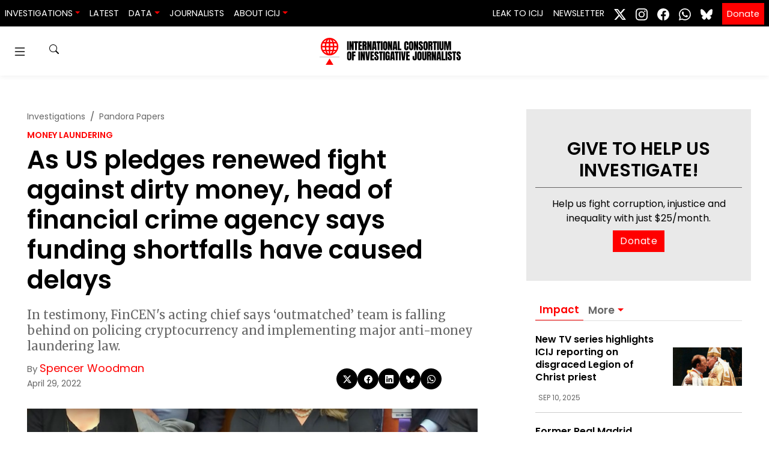

--- FILE ---
content_type: text/html; charset=UTF-8
request_url: https://www.icij.org/inside-icij/2022/04/as-us-pledges-renewed-fight-against-dirty-money-head-of-financial-crime-agency-says-funding-shortfalls-have-caused-delays/
body_size: 21645
content:
<!doctype html>
<html lang="en-US" prefix="og: https://ogp.me/ns#">
  <head>
    <meta charset="utf-8">
    <meta name="viewport" content="width=device-width, initial-scale=1">
    	<style>img:is([sizes="auto" i], [sizes^="auto," i]) { contain-intrinsic-size: 3000px 1500px }</style>
	
<!-- Search Engine Optimization by Rank Math PRO - https://rankmath.com/ -->
<title>As US pledges renewed fight against dirty money, head of financial crime agency says funding shortfalls have caused delays - ICIJ</title>
<meta name="description" content="In testimony, FinCEN&#039;s acting chief says ‘outmatched’ team is falling behind on policing cryptocurrency and implementing major anti-money laundering law."/>
<meta name="robots" content="follow, index, max-snippet:-1, max-video-preview:-1, max-image-preview:large"/>
<link rel="canonical" href="https://www.icij.org/investigations/pandora-papers/as-us-pledges-renewed-fight-against-dirty-money-head-of-financial-crime-agency-says-funding-shortfalls-have-caused-delays/" />
<meta property="og:locale" content="en_US" />
<meta property="og:type" content="article" />
<meta property="og:title" content="As US pledges renewed fight against dirty money, head of financial crime agency says funding shortfalls have caused delays - ICIJ" />
<meta property="og:description" content="In testimony, FinCEN&#039;s acting chief says ‘outmatched’ team is falling behind on policing cryptocurrency and implementing major anti-money laundering law." />
<meta property="og:url" content="https://www.icij.org/investigations/pandora-papers/as-us-pledges-renewed-fight-against-dirty-money-head-of-financial-crime-agency-says-funding-shortfalls-have-caused-delays/" />
<meta property="og:site_name" content="International Consortium of Investigative Journalists" />
<meta property="article:publisher" content="https://www.facebook.com/ICIJ.org/" />
<meta property="article:tag" content="FinCEN Files" />
<meta property="article:tag" content="Impact" />
<meta property="article:tag" content="Money Laundering" />
<meta property="article:section" content="Latest News" />
<meta property="fb:app_id" content="333223087496445" />
<meta property="og:image" content="https://media.icij.org/uploads/2022/04/web_FinCEN_April28_hearing.jpg" />
<meta property="og:image:secure_url" content="https://media.icij.org/uploads/2022/04/web_FinCEN_April28_hearing.jpg" />
<meta property="og:image:width" content="1882" />
<meta property="og:image:height" content="1059" />
<meta property="og:image:alt" content="As US pledges renewed fight against dirty money, head of financial crime agency says funding shortfalls have caused delays" />
<meta property="og:image:type" content="image/jpeg" />
<meta property="article:published_time" content="2022-04-29T13:32:08-04:00" />
<meta name="twitter:card" content="summary_large_image" />
<meta name="twitter:title" content="As US pledges renewed fight against dirty money, head of financial crime agency says funding shortfalls have caused delays - ICIJ" />
<meta name="twitter:description" content="In testimony, FinCEN&#039;s acting chief says ‘outmatched’ team is falling behind on policing cryptocurrency and implementing major anti-money laundering law." />
<meta name="twitter:site" content="@icijorg" />
<meta name="twitter:creator" content="@spencerwoodman" />
<meta name="twitter:image" content="https://media.icij.org/uploads/2022/04/web_FinCEN_April28_hearing-1109x624.jpg" />
<meta name="twitter:label1" content="Written by" />
<meta name="twitter:data1" content="Spencer Woodman" />
<meta name="twitter:label2" content="Time to read" />
<meta name="twitter:data2" content="4 minutes" />
<script type="application/ld+json" class="rank-math-schema-pro">{"@context":"https://schema.org","@graph":[{"@type":["NewsMediaOrganization","Organization"],"@id":"https://www.icij.org/#organization","name":"International Consortium of Investigative Journalists","url":"https://www.icij.org","sameAs":["https://www.facebook.com/ICIJ.org/","https://twitter.com/icijorg"],"logo":{"@type":"ImageObject","@id":"https://www.icij.org/#logo","url":"https://media.icij.org/uploads/2025/02/logo-icij-2025-1.png","contentUrl":"https://media.icij.org/uploads/2025/02/logo-icij-2025-1.png","caption":"International Consortium of Investigative Journalists","inLanguage":"en-US","width":"320","height":"320"}},{"@type":"WebSite","@id":"https://www.icij.org/#website","url":"https://www.icij.org","name":"International Consortium of Investigative Journalists","publisher":{"@id":"https://www.icij.org/#organization"},"inLanguage":"en-US"},{"@type":"ImageObject","@id":"https://media.icij.org/uploads/2022/04/web_FinCEN_April28_hearing.jpg","url":"https://media.icij.org/uploads/2022/04/web_FinCEN_April28_hearing.jpg","width":"1882","height":"1059","inLanguage":"en-US"},{"@type":"WebPage","@id":"https://www.icij.org/investigations/pandora-papers/as-us-pledges-renewed-fight-against-dirty-money-head-of-financial-crime-agency-says-funding-shortfalls-have-caused-delays/#webpage","url":"https://www.icij.org/investigations/pandora-papers/as-us-pledges-renewed-fight-against-dirty-money-head-of-financial-crime-agency-says-funding-shortfalls-have-caused-delays/","name":"As US pledges renewed fight against dirty money, head of financial crime agency says funding shortfalls have caused delays - ICIJ","datePublished":"2022-04-29T13:32:08-04:00","dateModified":"2022-04-29T13:32:08-04:00","isPartOf":{"@id":"https://www.icij.org/#website"},"primaryImageOfPage":{"@id":"https://media.icij.org/uploads/2022/04/web_FinCEN_April28_hearing.jpg"},"inLanguage":"en-US"},{"@type":"Person","@id":"https://www.icij.org/journalists/spencer-woodman/","name":"Spencer Woodman","url":"https://www.icij.org/journalists/spencer-woodman/","image":{"@type":"ImageObject","@id":"https://secure.gravatar.com/avatar/23316954b9c7f3bcfd45055edaf5591bef0dde5a56f82ae0ace022758e08e3e9?s=96&amp;d=https%3A%2F%2Fs3.amazonaws.com%2Fwww-s3-1.icij.org%2Ficij%2Fdefault_icij_avatar.png&amp;r=g","url":"https://secure.gravatar.com/avatar/23316954b9c7f3bcfd45055edaf5591bef0dde5a56f82ae0ace022758e08e3e9?s=96&amp;d=https%3A%2F%2Fs3.amazonaws.com%2Fwww-s3-1.icij.org%2Ficij%2Fdefault_icij_avatar.png&amp;r=g","caption":"Spencer Woodman","inLanguage":"en-US"},"sameAs":["https://twitter.com/spencerwoodman"],"worksFor":{"@id":"https://www.icij.org/#organization"}},{"@type":"NewsArticle","headline":"As US pledges renewed fight against dirty money, head of financial crime agency says funding shortfalls have","datePublished":"2022-04-29T13:32:08-04:00","dateModified":"2022-04-29T13:32:08-04:00","author":{"@id":"https://www.icij.org/journalists/spencer-woodman/","name":"Spencer Woodman"},"publisher":{"@id":"https://www.icij.org/#organization"},"description":"In testimony, FinCEN&#039;s acting chief says \u2018outmatched\u2019 team is falling behind on policing cryptocurrency and implementing major anti-money laundering law.","copyrightYear":"2022","copyrightHolder":{"@id":"https://www.icij.org/#organization"},"name":"As US pledges renewed fight against dirty money, head of financial crime agency says funding shortfalls have","@id":"https://www.icij.org/investigations/pandora-papers/as-us-pledges-renewed-fight-against-dirty-money-head-of-financial-crime-agency-says-funding-shortfalls-have-caused-delays/#richSnippet","isPartOf":{"@id":"https://www.icij.org/investigations/pandora-papers/as-us-pledges-renewed-fight-against-dirty-money-head-of-financial-crime-agency-says-funding-shortfalls-have-caused-delays/#webpage"},"image":{"@id":"https://media.icij.org/uploads/2022/04/web_FinCEN_April28_hearing.jpg"},"inLanguage":"en-US","mainEntityOfPage":{"@id":"https://www.icij.org/investigations/pandora-papers/as-us-pledges-renewed-fight-against-dirty-money-head-of-financial-crime-agency-says-funding-shortfalls-have-caused-delays/#webpage"}}]}</script>
<!-- /Rank Math WordPress SEO plugin -->

<link rel='dns-prefetch' href='//media.icij.org' />
<meta property="og:image" content="https://media.icij.org/uploads/2022/04/web_FinCEN_April28_hearing-1109x624.jpg"><link rel='stylesheet' id='wp-block-library-css' href='https://www.icij.org/wp-includes/css/dist/block-library/style.min.css?ver=6.8.3' media='all' />
<style id='classic-theme-styles-inline-css'>
/*! This file is auto-generated */
.wp-block-button__link{color:#fff;background-color:#32373c;border-radius:9999px;box-shadow:none;text-decoration:none;padding:calc(.667em + 2px) calc(1.333em + 2px);font-size:1.125em}.wp-block-file__button{background:#32373c;color:#fff;text-decoration:none}
</style>
<style id='co-authors-plus-coauthors-style-inline-css'>
.wp-block-co-authors-plus-coauthors.is-layout-flow [class*=wp-block-co-authors-plus]{display:inline}

</style>
<style id='co-authors-plus-avatar-style-inline-css'>
.wp-block-co-authors-plus-avatar :where(img){height:auto;max-width:100%;vertical-align:bottom}.wp-block-co-authors-plus-coauthors.is-layout-flow .wp-block-co-authors-plus-avatar :where(img){vertical-align:middle}.wp-block-co-authors-plus-avatar:is(.alignleft,.alignright){display:table}.wp-block-co-authors-plus-avatar.aligncenter{display:table;margin-inline:auto}

</style>
<style id='co-authors-plus-image-style-inline-css'>
.wp-block-co-authors-plus-image{margin-bottom:0}.wp-block-co-authors-plus-image :where(img){height:auto;max-width:100%;vertical-align:bottom}.wp-block-co-authors-plus-coauthors.is-layout-flow .wp-block-co-authors-plus-image :where(img){vertical-align:middle}.wp-block-co-authors-plus-image:is(.alignfull,.alignwide) :where(img){width:100%}.wp-block-co-authors-plus-image:is(.alignleft,.alignright){display:table}.wp-block-co-authors-plus-image.aligncenter{display:table;margin-inline:auto}

</style>
<style id='global-styles-inline-css'>
:root{--wp--preset--aspect-ratio--square: 1;--wp--preset--aspect-ratio--4-3: 4/3;--wp--preset--aspect-ratio--3-4: 3/4;--wp--preset--aspect-ratio--3-2: 3/2;--wp--preset--aspect-ratio--2-3: 2/3;--wp--preset--aspect-ratio--16-9: 16/9;--wp--preset--aspect-ratio--9-16: 9/16;--wp--preset--color--black: #000000;--wp--preset--color--cyan-bluish-gray: #abb8c3;--wp--preset--color--white: #ffffff;--wp--preset--color--pale-pink: #f78da7;--wp--preset--color--vivid-red: #cf2e2e;--wp--preset--color--luminous-vivid-orange: #ff6900;--wp--preset--color--luminous-vivid-amber: #fcb900;--wp--preset--color--light-green-cyan: #7bdcb5;--wp--preset--color--vivid-green-cyan: #00d084;--wp--preset--color--pale-cyan-blue: #8ed1fc;--wp--preset--color--vivid-cyan-blue: #0693e3;--wp--preset--color--vivid-purple: #9b51e0;--wp--preset--gradient--vivid-cyan-blue-to-vivid-purple: linear-gradient(135deg,rgba(6,147,227,1) 0%,rgb(155,81,224) 100%);--wp--preset--gradient--light-green-cyan-to-vivid-green-cyan: linear-gradient(135deg,rgb(122,220,180) 0%,rgb(0,208,130) 100%);--wp--preset--gradient--luminous-vivid-amber-to-luminous-vivid-orange: linear-gradient(135deg,rgba(252,185,0,1) 0%,rgba(255,105,0,1) 100%);--wp--preset--gradient--luminous-vivid-orange-to-vivid-red: linear-gradient(135deg,rgba(255,105,0,1) 0%,rgb(207,46,46) 100%);--wp--preset--gradient--very-light-gray-to-cyan-bluish-gray: linear-gradient(135deg,rgb(238,238,238) 0%,rgb(169,184,195) 100%);--wp--preset--gradient--cool-to-warm-spectrum: linear-gradient(135deg,rgb(74,234,220) 0%,rgb(151,120,209) 20%,rgb(207,42,186) 40%,rgb(238,44,130) 60%,rgb(251,105,98) 80%,rgb(254,248,76) 100%);--wp--preset--gradient--blush-light-purple: linear-gradient(135deg,rgb(255,206,236) 0%,rgb(152,150,240) 100%);--wp--preset--gradient--blush-bordeaux: linear-gradient(135deg,rgb(254,205,165) 0%,rgb(254,45,45) 50%,rgb(107,0,62) 100%);--wp--preset--gradient--luminous-dusk: linear-gradient(135deg,rgb(255,203,112) 0%,rgb(199,81,192) 50%,rgb(65,88,208) 100%);--wp--preset--gradient--pale-ocean: linear-gradient(135deg,rgb(255,245,203) 0%,rgb(182,227,212) 50%,rgb(51,167,181) 100%);--wp--preset--gradient--electric-grass: linear-gradient(135deg,rgb(202,248,128) 0%,rgb(113,206,126) 100%);--wp--preset--gradient--midnight: linear-gradient(135deg,rgb(2,3,129) 0%,rgb(40,116,252) 100%);--wp--preset--font-size--small: 13px;--wp--preset--font-size--medium: 20px;--wp--preset--font-size--large: 36px;--wp--preset--font-size--x-large: 42px;--wp--preset--spacing--20: 0.44rem;--wp--preset--spacing--30: 0.67rem;--wp--preset--spacing--40: 1rem;--wp--preset--spacing--50: 1.5rem;--wp--preset--spacing--60: 2.25rem;--wp--preset--spacing--70: 3.38rem;--wp--preset--spacing--80: 5.06rem;--wp--preset--shadow--natural: 6px 6px 9px rgba(0, 0, 0, 0.2);--wp--preset--shadow--deep: 12px 12px 50px rgba(0, 0, 0, 0.4);--wp--preset--shadow--sharp: 6px 6px 0px rgba(0, 0, 0, 0.2);--wp--preset--shadow--outlined: 6px 6px 0px -3px rgba(255, 255, 255, 1), 6px 6px rgba(0, 0, 0, 1);--wp--preset--shadow--crisp: 6px 6px 0px rgba(0, 0, 0, 1);}:where(.is-layout-flex){gap: 0.5em;}:where(.is-layout-grid){gap: 0.5em;}body .is-layout-flex{display: flex;}.is-layout-flex{flex-wrap: wrap;align-items: center;}.is-layout-flex > :is(*, div){margin: 0;}body .is-layout-grid{display: grid;}.is-layout-grid > :is(*, div){margin: 0;}:where(.wp-block-columns.is-layout-flex){gap: 2em;}:where(.wp-block-columns.is-layout-grid){gap: 2em;}:where(.wp-block-post-template.is-layout-flex){gap: 1.25em;}:where(.wp-block-post-template.is-layout-grid){gap: 1.25em;}.has-black-color{color: var(--wp--preset--color--black) !important;}.has-cyan-bluish-gray-color{color: var(--wp--preset--color--cyan-bluish-gray) !important;}.has-white-color{color: var(--wp--preset--color--white) !important;}.has-pale-pink-color{color: var(--wp--preset--color--pale-pink) !important;}.has-vivid-red-color{color: var(--wp--preset--color--vivid-red) !important;}.has-luminous-vivid-orange-color{color: var(--wp--preset--color--luminous-vivid-orange) !important;}.has-luminous-vivid-amber-color{color: var(--wp--preset--color--luminous-vivid-amber) !important;}.has-light-green-cyan-color{color: var(--wp--preset--color--light-green-cyan) !important;}.has-vivid-green-cyan-color{color: var(--wp--preset--color--vivid-green-cyan) !important;}.has-pale-cyan-blue-color{color: var(--wp--preset--color--pale-cyan-blue) !important;}.has-vivid-cyan-blue-color{color: var(--wp--preset--color--vivid-cyan-blue) !important;}.has-vivid-purple-color{color: var(--wp--preset--color--vivid-purple) !important;}.has-black-background-color{background-color: var(--wp--preset--color--black) !important;}.has-cyan-bluish-gray-background-color{background-color: var(--wp--preset--color--cyan-bluish-gray) !important;}.has-white-background-color{background-color: var(--wp--preset--color--white) !important;}.has-pale-pink-background-color{background-color: var(--wp--preset--color--pale-pink) !important;}.has-vivid-red-background-color{background-color: var(--wp--preset--color--vivid-red) !important;}.has-luminous-vivid-orange-background-color{background-color: var(--wp--preset--color--luminous-vivid-orange) !important;}.has-luminous-vivid-amber-background-color{background-color: var(--wp--preset--color--luminous-vivid-amber) !important;}.has-light-green-cyan-background-color{background-color: var(--wp--preset--color--light-green-cyan) !important;}.has-vivid-green-cyan-background-color{background-color: var(--wp--preset--color--vivid-green-cyan) !important;}.has-pale-cyan-blue-background-color{background-color: var(--wp--preset--color--pale-cyan-blue) !important;}.has-vivid-cyan-blue-background-color{background-color: var(--wp--preset--color--vivid-cyan-blue) !important;}.has-vivid-purple-background-color{background-color: var(--wp--preset--color--vivid-purple) !important;}.has-black-border-color{border-color: var(--wp--preset--color--black) !important;}.has-cyan-bluish-gray-border-color{border-color: var(--wp--preset--color--cyan-bluish-gray) !important;}.has-white-border-color{border-color: var(--wp--preset--color--white) !important;}.has-pale-pink-border-color{border-color: var(--wp--preset--color--pale-pink) !important;}.has-vivid-red-border-color{border-color: var(--wp--preset--color--vivid-red) !important;}.has-luminous-vivid-orange-border-color{border-color: var(--wp--preset--color--luminous-vivid-orange) !important;}.has-luminous-vivid-amber-border-color{border-color: var(--wp--preset--color--luminous-vivid-amber) !important;}.has-light-green-cyan-border-color{border-color: var(--wp--preset--color--light-green-cyan) !important;}.has-vivid-green-cyan-border-color{border-color: var(--wp--preset--color--vivid-green-cyan) !important;}.has-pale-cyan-blue-border-color{border-color: var(--wp--preset--color--pale-cyan-blue) !important;}.has-vivid-cyan-blue-border-color{border-color: var(--wp--preset--color--vivid-cyan-blue) !important;}.has-vivid-purple-border-color{border-color: var(--wp--preset--color--vivid-purple) !important;}.has-vivid-cyan-blue-to-vivid-purple-gradient-background{background: var(--wp--preset--gradient--vivid-cyan-blue-to-vivid-purple) !important;}.has-light-green-cyan-to-vivid-green-cyan-gradient-background{background: var(--wp--preset--gradient--light-green-cyan-to-vivid-green-cyan) !important;}.has-luminous-vivid-amber-to-luminous-vivid-orange-gradient-background{background: var(--wp--preset--gradient--luminous-vivid-amber-to-luminous-vivid-orange) !important;}.has-luminous-vivid-orange-to-vivid-red-gradient-background{background: var(--wp--preset--gradient--luminous-vivid-orange-to-vivid-red) !important;}.has-very-light-gray-to-cyan-bluish-gray-gradient-background{background: var(--wp--preset--gradient--very-light-gray-to-cyan-bluish-gray) !important;}.has-cool-to-warm-spectrum-gradient-background{background: var(--wp--preset--gradient--cool-to-warm-spectrum) !important;}.has-blush-light-purple-gradient-background{background: var(--wp--preset--gradient--blush-light-purple) !important;}.has-blush-bordeaux-gradient-background{background: var(--wp--preset--gradient--blush-bordeaux) !important;}.has-luminous-dusk-gradient-background{background: var(--wp--preset--gradient--luminous-dusk) !important;}.has-pale-ocean-gradient-background{background: var(--wp--preset--gradient--pale-ocean) !important;}.has-electric-grass-gradient-background{background: var(--wp--preset--gradient--electric-grass) !important;}.has-midnight-gradient-background{background: var(--wp--preset--gradient--midnight) !important;}.has-small-font-size{font-size: var(--wp--preset--font-size--small) !important;}.has-medium-font-size{font-size: var(--wp--preset--font-size--medium) !important;}.has-large-font-size{font-size: var(--wp--preset--font-size--large) !important;}.has-x-large-font-size{font-size: var(--wp--preset--font-size--x-large) !important;}
:where(.wp-block-post-template.is-layout-flex){gap: 1.25em;}:where(.wp-block-post-template.is-layout-grid){gap: 1.25em;}
:where(.wp-block-columns.is-layout-flex){gap: 2em;}:where(.wp-block-columns.is-layout-grid){gap: 2em;}
:root :where(.wp-block-pullquote){font-size: 1.5em;line-height: 1.6;}
</style>
<link rel='stylesheet' id='icij-theme-css' href='https://www.icij.org/wp-content/themes/theme/resources/libs/swiper-bundle.min.css?ver=2.0' media='all' />
<link rel='stylesheet' id='app/0-css' href='https://www.icij.org/wp-content/themes/theme/public/css/app.8d7d5c.css' media='all' />
<script src="https://www.icij.org/wp-includes/js/jquery/jquery.min.js?ver=3.7.1" id="jquery-core-js"></script>
<script src="https://www.icij.org/wp-includes/js/jquery/jquery-migrate.min.js?ver=3.4.1" id="jquery-migrate-js"></script>
<link rel="https://api.w.org/" href="https://www.icij.org/wp-json/" /><link rel="alternate" title="JSON" type="application/json" href="https://www.icij.org/wp-json/wp/v2/posts/22172" /><link rel="EditURI" type="application/rsd+xml" title="RSD" href="https://www.icij.org/xmlrpc.php?rsd" />
<meta name="generator" content="WordPress 6.8.3" />
<link rel='shortlink' href='https://www.icij.org/?p=22172' />
<link rel="alternate" title="oEmbed (JSON)" type="application/json+oembed" href="https://www.icij.org/wp-json/oembed/1.0/embed?url=https%3A%2F%2Fwww.icij.org%2Finvestigations%2Fpandora-papers%2Fas-us-pledges-renewed-fight-against-dirty-money-head-of-financial-crime-agency-says-funding-shortfalls-have-caused-delays%2F" />
<link rel="alternate" title="oEmbed (XML)" type="text/xml+oembed" href="https://www.icij.org/wp-json/oembed/1.0/embed?url=https%3A%2F%2Fwww.icij.org%2Finvestigations%2Fpandora-papers%2Fas-us-pledges-renewed-fight-against-dirty-money-head-of-financial-crime-agency-says-funding-shortfalls-have-caused-delays%2F&#038;format=xml" />
<link rel="icon" href="https://media.icij.org/uploads/2022/07/cropped-favicon-32x32-1-32x32.png" sizes="32x32" />
<link rel="icon" href="https://media.icij.org/uploads/2022/07/cropped-favicon-32x32-1-192x192.png" sizes="192x192" />
<link rel="apple-touch-icon" href="https://media.icij.org/uploads/2022/07/cropped-favicon-32x32-1-180x180.png" />
<meta name="msapplication-TileImage" content="https://media.icij.org/uploads/2022/07/cropped-favicon-32x32-1-270x270.png" />

    <!-- Google Tag Manager -->
    <script>(function(w,d,s,l,i){w[l]=w[l]||[];w[l].push({'gtm.start':
    new Date().getTime(),event:'gtm.js'});var f=d.getElementsByTagName(s)[0],
    j=d.createElement(s),dl=l!='dataLayer'?'&l='+l:'';j.async=true;j.src=
    'https://www.googletagmanager.com/gtm.js?id='+i+dl;f.parentNode.insertBefore(j,f);
    })(window,document,'script','dataLayer','GTM-TFCK277G');</script>
    <!-- End Google Tag Manager -->
  </head>

  <body class="wp-singular post-template-default single single-post postid-22172 single-format-standard wp-embed-responsive wp-theme-theme as-us-pledges-renewed-fight-against-dirty-money-head-of-financial-crime-agency-says-funding-shortfalls-have-caused-delays">
    <!-- Google Tag Manager (noscript) -->
    <noscript><iframe src="https://www.googletagmanager.com/ns.html?id=GTM-TFCK277G"
    height="0" width="0" style="display:none;visibility:hidden"></iframe></noscript>
    <!-- End Google Tag Manager (noscript) -->

    <!-- Fundraise Up: the new standard for online giving -->
    <script>(function(w,d,s,n,a){if(!w[n]){var l='call,catch,on,once,set,then,track'
    .split(','),i,o=function(n){return'function'==typeof n?o.l.push([arguments])&&o
    :function(){return o.l.push([n,arguments])&&o}},t=d.getElementsByTagName(s)[0],
    j=d.createElement(s);j.async=!0;j.src='https://cdn.fundraiseup.com/widget/'+a;
    t.parentNode.insertBefore(j,t);o.s=Date.now();o.v=4;o.h=w.location.href;o.l=[];
    for(i=0;i<7;i++)o[l[i]]=o(l[i]);w[n]=o}
    })(window,document,'script','FundraiseUp','AKFLRQWK');</script>
    <!-- End Fundraise Up -->

        
    <a class="sr-only focus:not-sr-only" href="#main">
  Skip to content
</a>

<header id="header-navbar"  class="vue-workspace header-navbar nav-sticky">
  <nav class="bg-dark navbar navbar-expand-md">
    <div class="navbar-brand d-block d-md-none">
      <a href="/" class="vue-workspace  brand container-menu__brand  ">
  <brand-expansion mode="long" animated />
</a>
<a href="/" class="vue-workspace  brand container-menu__brand container-menu__brand_medium ">
  <brand-expansion mode="medium" />
</a>    </div>

      <navbar-collapse></navbar-collapse>
    <div class="collapse navbar-collapse" id="navbarSite">
      <ul class="navbar-nav mr-auto">
          <li class="nav-item-header dropdown">
      <a class="nav-link dropdown-toggle" data-toggle="dropdown" href="#" role="button" aria-haspopup="true" aria-expanded="false">Investigations</a>
      <div class="dropdown-menu">
                <a data-ga="Navbar|click|Damascus Dossier|1" class="dropdown-item" href="https://www.icij.org/investigations/damascus-dossier/">
          Damascus Dossier
        </a>
                <a data-ga="Navbar|click|The Coin Laundry|1" class="dropdown-item" href="https://www.icij.org/investigations/coin-laundry">
          The Coin Laundry
        </a>
                <a data-ga="Navbar|click|China Targets|1" class="dropdown-item" href="https://www.icij.org/investigations/china-targets/">
          China Targets
        </a>
                <a data-ga="Navbar|click|Pandora Papers|1" class="dropdown-item" href="/investigations/pandora-papers">
          Pandora Papers
        </a>
                <a data-ga="Navbar|click|Panama Papers|1" class="dropdown-item" href="/investigations/panama-papers">
          Panama Papers
        </a>
                <a data-ga="Navbar|click|More Investigations|1" class="dropdown-item" href="/investigations/">
          More Investigations
        </a>
              </div>
    </li>
              <li class="nav-item-header">
        <a data-ga="Navbar|click|Latest|1" class="nav-link active" href="/inside-icij">Latest</a>
      </li>          
              <li class="nav-item-header dropdown">
      <a class="nav-link dropdown-toggle" data-toggle="dropdown" href="#" role="button" aria-haspopup="true" aria-expanded="false">Data</a>
      <div class="dropdown-menu">
                <a data-ga="Navbar|click|Offshore Leaks Database|1" class="dropdown-item" href="https://offshoreleaks.icij.org/">
          Offshore Leaks Database
        </a>
                <a data-ga="Navbar|click|Medical Devices Database|1" class="dropdown-item" href="https://medicaldevices.icij.org/">
          Medical Devices Database
        </a>
                <a data-ga="Navbar|click|Datashare|1" class="dropdown-item" href="https://datashare.icij.org/">
          Datashare
        </a>
              </div>
    </li>
              <li class="nav-item-header">
        <a data-ga="Navbar|click|Journalists|1" class="nav-link " href="/journalists">Journalists</a>
      </li>          
              <li class="nav-item-header dropdown">
      <a class="nav-link dropdown-toggle" data-toggle="dropdown" href="#" role="button" aria-haspopup="true" aria-expanded="false">About ICIJ</a>
      <div class="dropdown-menu">
                <a data-ga="Navbar|click|About ICIJ|1" class="dropdown-item" href="/about">
          About ICIJ
        </a>
                <a data-ga="Navbar|click|Our team|1" class="dropdown-item" href="/about/our-team">
          Our team
        </a>
                <a data-ga="Navbar|click|Corporate|1" class="dropdown-item" href="https://www.icij.org/about/corporate/">
          Corporate
        </a>
                <a data-ga="Navbar|click|ICIJ’s awards|1" class="dropdown-item" href="https://www.icij.org/about/awards/">
          ICIJ’s awards
        </a>
                <a data-ga="Navbar|click|Media partners|1" class="dropdown-item" href="https://www.icij.org/about/media-partners/">
          Media partners
        </a>
                <a data-ga="Navbar|click|Our supporters|1" class="dropdown-item" href="https://www.icij.org/about/our-supporters/">
          Our supporters
        </a>
                <a data-ga="Navbar|click|Work with us|1" class="dropdown-item" href="https://www.icij.org/about/work-with-us/">
          Work with us
        </a>
                <a data-ga="Navbar|click|Ways to give|1" class="dropdown-item" href="https://www.icij.org/donate/">
          Ways to give
        </a>
              </div>
    </li>
      </ul>
 
<ul class="navbar-nav">
          <li class="nav-item-header">
      <a data-ga="Navbar|click|Leak to ICIJ|1" class="nav-link " href="/leak">Leak to ICIJ</a>
    </li>          
              <li class="nav-item-header">
      <a data-ga="Navbar|click|Newsletter|1" class="nav-link " href="/newsletter">Newsletter</a>
    </li>          
      </ul>

<ul class="navbar-nav nav-social">
      <li class="nav-item-header">
        <a class="p-2  network-twitter" target="_blank" href="https://www.x.com/icijorg">
        <svg xmlns="http://www.w3.org/2000/svg" width="20" height="20" fill="currentColor" class="bi bi-twitter-x" viewBox="0 0 16 16">
          <path d="M12.6.75h2.454l-5.36 6.142L16 15.25h-4.937l-3.867-5.07-4.425 5.07H.316l5.733-6.57L0 .75h5.063l3.495 4.633L12.601.75Zm-.86 13.028h1.36L4.323 2.145H2.865z"/>
        </svg>
        </a>
      </li>
      <li class="nav-item-header">
        <a class="p-2 network-instagram" target="_blank" href="https://www.instagram.com/icijorg">
          <svg xmlns="http://www.w3.org/2000/svg" width="20" height="20" fill="#fff" class="bi bi-instagram" viewBox="0 0 16 16">
            <path d="M8 0C5.829 0 5.556.01 4.703.048 3.85.088 3.269.222 2.76.42a3.917 3.917 0 0 0-1.417.923A3.927 3.927 0 0 0 .42 2.76C.222 3.268.087 3.85.048 4.7.01 5.555 0 5.827 0 8.001c0 2.172.01 2.444.048 3.297.04.852.174 1.433.372 1.942.205.526.478.972.923 1.417.444.445.89.719 1.416.923.51.198 1.09.333 1.942.372C5.555 15.99 5.827 16 8 16s2.444-.01 3.298-.048c.851-.04 1.434-.174 1.943-.372a3.916 3.916 0 0 0 1.416-.923c.445-.445.718-.891.923-1.417.197-.509.332-1.09.372-1.942C15.99 10.445 16 10.173 16 8s-.01-2.445-.048-3.299c-.04-.851-.175-1.433-.372-1.941a3.926 3.926 0 0 0-.923-1.417A3.911 3.911 0 0 0 13.24.42c-.51-.198-1.092-.333-1.943-.372C10.443.01 10.172 0 7.998 0h.003zm-.717 1.442h.718c2.136 0 2.389.007 3.232.046.78.035 1.204.166 1.486.275.373.145.64.319.92.599.28.28.453.546.598.92.11.281.24.705.275 1.485.039.843.047 1.096.047 3.231s-.008 2.389-.047 3.232c-.035.78-.166 1.203-.275 1.485a2.47 2.47 0 0 1-.599.919c-.28.28-.546.453-.92.598-.28.11-.704.24-1.485.276-.843.038-1.096.047-3.232.047s-2.39-.009-3.233-.047c-.78-.036-1.203-.166-1.485-.276a2.478 2.478 0 0 1-.92-.598 2.48 2.48 0 0 1-.6-.92c-.109-.281-.24-.705-.275-1.485-.038-.843-.046-1.096-.046-3.233 0-2.136.008-2.388.046-3.231.036-.78.166-1.204.276-1.486.145-.373.319-.64.599-.92.28-.28.546-.453.92-.598.282-.11.705-.24 1.485-.276.738-.034 1.024-.044 2.515-.045v.002zm4.988 1.328a.96.96 0 1 0 0 1.92.96.96 0 0 0 0-1.92zm-4.27 1.122a4.109 4.109 0 1 0 0 8.217 4.109 4.109 0 0 0 0-8.217zm0 1.441a2.667 2.667 0 1 1 0 5.334 2.667 2.667 0 0 1 0-5.334z"/>
          </svg>
        </a>
      </li>
      <li class="nav-item-header">
        <a class="p-2 network-facebook" target="_blank" href="https://www.facebook.com/icijorg">
          <svg xmlns="http://www.w3.org/2000/svg" width="20" height="20" fill="#fff" class="bi bi-facebook" viewBox="0 0 16 16">
            <path d="M16 8.049c0-4.446-3.582-8.05-8-8.05C3.58 0-.002 3.603-.002 8.05c0 4.017 2.926 7.347 6.75 7.951v-5.625h-2.03V8.05H6.75V6.275c0-2.017 1.195-3.131 3.022-3.131.876 0 1.791.157 1.791.157v1.98h-1.009c-.993 0-1.303.621-1.303 1.258v1.51h2.218l-.354 2.326H9.25V16c3.824-.604 6.75-3.934 6.75-7.951z"/>
          </svg>
        </a>
      </li>

      <li class="nav-item-header">
        <a class="p-2 network-whatsapp" target="_blank" href="https://www.whatsapp.com/channel/0029ValJAn32v1ItC3oOfv1F">
          <svg xmlns="http://www.w3.org/2000/svg" width="20" height="20" fill="currentColor" class="bi bi-whatsapp" viewBox="0 0 16 16">
            <path d="M13.601 2.326A7.85 7.85 0 0 0 7.994 0C3.627 0 .068 3.558.064 7.926c0 1.399.366 2.76 1.057 3.965L0 16l4.204-1.102a7.9 7.9 0 0 0 3.79.965h.004c4.368 0 7.926-3.558 7.93-7.93A7.9 7.9 0 0 0 13.6 2.326zM7.994 14.521a6.6 6.6 0 0 1-3.356-.92l-.24-.144-2.494.654.666-2.433-.156-.251a6.56 6.56 0 0 1-1.007-3.505c0-3.626 2.957-6.584 6.591-6.584a6.56 6.56 0 0 1 4.66 1.931 6.56 6.56 0 0 1 1.928 4.66c-.004 3.639-2.961 6.592-6.592 6.592m3.615-4.934c-.197-.099-1.17-.578-1.353-.646-.182-.065-.315-.099-.445.099-.133.197-.513.646-.627.775-.114.133-.232.148-.43.05-.197-.1-.836-.308-1.592-.985-.59-.525-.985-1.175-1.103-1.372-.114-.198-.011-.304.088-.403.087-.088.197-.232.296-.346.1-.114.133-.198.198-.33.065-.134.034-.248-.015-.347-.05-.099-.445-1.076-.612-1.47-.16-.389-.323-.335-.445-.34-.114-.007-.247-.007-.38-.007a.73.73 0 0 0-.529.247c-.182.198-.691.677-.691 1.654s.71 1.916.81 2.049c.098.133 1.394 2.132 3.383 2.992.47.205.84.326 1.129.418.475.152.904.129 1.246.08.38-.058 1.171-.48 1.338-.943.164-.464.164-.86.114-.943-.049-.084-.182-.133-.38-.232"/>
          </svg>
        </a>
      </li>
      
      <li class="nav-item-header">
        <a class="p-2 network-bluesky" target="_blank" href="https://bsky.app/profile/icij.org">
        <svg xmlns="http://www.w3.org/2000/svg" fill="#fff"  width="20" height="20" viewBox="0 0 512 512"><!--!Font Awesome Free 6.7.2 by @fontawesome - https://fontawesome.com License - https://fontawesome.com/license/free Copyright 2025 Fonticons, Inc.--><path d="M111.8 62.2C170.2 105.9 233 194.7 256 242.4c23-47.6 85.8-136.4 144.2-180.2c42.1-31.6 110.3-56 110.3 21.8c0 15.5-8.9 130.5-14.1 149.2C478.2 298 412 314.6 353.1 304.5c102.9 17.5 129.1 75.5 72.5 133.5c-107.4 110.2-154.3-27.6-166.3-62.9l0 0c-1.7-4.9-2.6-7.8-3.3-7.8s-1.6 3-3.3 7.8l0 0c-12 35.3-59 173.1-166.3 62.9c-56.5-58-30.4-116 72.5-133.5C100 314.6 33.8 298 15.7 233.1C10.4 214.4 1.5 99.4 1.5 83.9c0-77.8 68.2-53.4 110.3-21.8z"/></svg>
        </a>
      </li>
      
    </ul>
<ul class="navbar-nav nav-donate">
  <li>
    <a class="btn-donate m-2 p-2" href="/donate/">Donate</a>
  </li>
</ul> 
    </div>
  </nav>

  <div class="container-menu d-none d-md-block">
    <div class="d-flex p-2 vue-workspace">
      <navbar-collapse></navbar-collapse>      <a href="/" class="vue-workspace  brand container-menu__brand  ">
  <brand-expansion mode="long" animated />
</a>
<a href="/" class="vue-workspace  brand container-menu__brand container-menu__brand_medium ">
  <brand-expansion mode="medium" />
</a>      <div class="align-self-center">
        <a class="btn-donate m-2 p-2" href="/donate/">Donate</a>
      </div>
    </div>
  </div>

  <div class="container-menu-sidebar">
    <div class="menu-sidebar p-2">
      
      <div class="d-flex mb-3">
        <a href="/" class="vue-workspace  brand container-menu__brand  ">
  <brand-expansion mode="long" animated />
</a>
<a href="/" class="vue-workspace  brand container-menu__brand container-menu__brand_medium ">
  <brand-expansion mode="medium" />
</a>        <navbar-collapse></navbar-collapse>      </div>

      <ul class="navbar-nav mr-auto">
          <li class="nav-item-header dropdown">
      <a class="nav-link dropdown-toggle" data-toggle="dropdown" href="#" role="button" aria-haspopup="true" aria-expanded="false">Investigations</a>
      <div class="dropdown-menu">
                <a data-ga="Navbar|click|Damascus Dossier|1" class="dropdown-item" href="https://www.icij.org/investigations/damascus-dossier/">
          Damascus Dossier
        </a>
                <a data-ga="Navbar|click|The Coin Laundry|1" class="dropdown-item" href="https://www.icij.org/investigations/coin-laundry">
          The Coin Laundry
        </a>
                <a data-ga="Navbar|click|China Targets|1" class="dropdown-item" href="https://www.icij.org/investigations/china-targets/">
          China Targets
        </a>
                <a data-ga="Navbar|click|Pandora Papers|1" class="dropdown-item" href="/investigations/pandora-papers">
          Pandora Papers
        </a>
                <a data-ga="Navbar|click|Panama Papers|1" class="dropdown-item" href="/investigations/panama-papers">
          Panama Papers
        </a>
                <a data-ga="Navbar|click|More Investigations|1" class="dropdown-item" href="/investigations/">
          More Investigations
        </a>
              </div>
    </li>
              <li class="nav-item-header">
        <a data-ga="Navbar|click|Latest|1" class="nav-link active" href="/inside-icij">Latest</a>
      </li>          
              <li class="nav-item-header dropdown">
      <a class="nav-link dropdown-toggle" data-toggle="dropdown" href="#" role="button" aria-haspopup="true" aria-expanded="false">Data</a>
      <div class="dropdown-menu">
                <a data-ga="Navbar|click|Offshore Leaks Database|1" class="dropdown-item" href="https://offshoreleaks.icij.org/">
          Offshore Leaks Database
        </a>
                <a data-ga="Navbar|click|Medical Devices Database|1" class="dropdown-item" href="https://medicaldevices.icij.org/">
          Medical Devices Database
        </a>
                <a data-ga="Navbar|click|Datashare|1" class="dropdown-item" href="https://datashare.icij.org/">
          Datashare
        </a>
              </div>
    </li>
              <li class="nav-item-header">
        <a data-ga="Navbar|click|Journalists|1" class="nav-link " href="/journalists">Journalists</a>
      </li>          
              <li class="nav-item-header dropdown">
      <a class="nav-link dropdown-toggle" data-toggle="dropdown" href="#" role="button" aria-haspopup="true" aria-expanded="false">About ICIJ</a>
      <div class="dropdown-menu">
                <a data-ga="Navbar|click|About ICIJ|1" class="dropdown-item" href="/about">
          About ICIJ
        </a>
                <a data-ga="Navbar|click|Our team|1" class="dropdown-item" href="/about/our-team">
          Our team
        </a>
                <a data-ga="Navbar|click|Corporate|1" class="dropdown-item" href="https://www.icij.org/about/corporate/">
          Corporate
        </a>
                <a data-ga="Navbar|click|ICIJ’s awards|1" class="dropdown-item" href="https://www.icij.org/about/awards/">
          ICIJ’s awards
        </a>
                <a data-ga="Navbar|click|Media partners|1" class="dropdown-item" href="https://www.icij.org/about/media-partners/">
          Media partners
        </a>
                <a data-ga="Navbar|click|Our supporters|1" class="dropdown-item" href="https://www.icij.org/about/our-supporters/">
          Our supporters
        </a>
                <a data-ga="Navbar|click|Work with us|1" class="dropdown-item" href="https://www.icij.org/about/work-with-us/">
          Work with us
        </a>
                <a data-ga="Navbar|click|Ways to give|1" class="dropdown-item" href="https://www.icij.org/donate/">
          Ways to give
        </a>
              </div>
    </li>
      </ul>
 
<ul class="navbar-nav">
          <li class="nav-item-header">
      <a data-ga="Navbar|click|Leak to ICIJ|1" class="nav-link " href="/leak">Leak to ICIJ</a>
    </li>          
              <li class="nav-item-header">
      <a data-ga="Navbar|click|Newsletter|1" class="nav-link " href="/newsletter">Newsletter</a>
    </li>          
      </ul>
      <ul class="navbar-nav nav-donate">
        <li class="nav-item-header">
          <form 
  role="search" 
  method="get" 
  id="searchform"
  action="/search/"
  class="search-form justify-content-center">
  <fieldset class="form-group d-flex justify-content-center">
    <label class="sr-only" for="q">
          </label>
    <input 
      autocomplete="off"
      placeholder="Enter a search term"
      class="search-form__field form-control" 
      type="search" 
      value="" 
      name="q" 
      id="q" />
    <input type="submit"
      class="search-form__submit btn btn-search text-uppercase font-weight-bold" 
      value="Search" />
  </fieldset>
</form>        </li>
      </ul>

      <ul class="navbar-nav nav-social">
      <li class="nav-item-header">
        <a class="p-2  network-twitter" target="_blank" href="https://www.x.com/icijorg">
        <svg xmlns="http://www.w3.org/2000/svg" width="20" height="20" fill="currentColor" class="bi bi-twitter-x" viewBox="0 0 16 16">
          <path d="M12.6.75h2.454l-5.36 6.142L16 15.25h-4.937l-3.867-5.07-4.425 5.07H.316l5.733-6.57L0 .75h5.063l3.495 4.633L12.601.75Zm-.86 13.028h1.36L4.323 2.145H2.865z"/>
        </svg>
        </a>
      </li>
      <li class="nav-item-header">
        <a class="p-2 network-instagram" target="_blank" href="https://www.instagram.com/icijorg">
          <svg xmlns="http://www.w3.org/2000/svg" width="20" height="20" fill="#fff" class="bi bi-instagram" viewBox="0 0 16 16">
            <path d="M8 0C5.829 0 5.556.01 4.703.048 3.85.088 3.269.222 2.76.42a3.917 3.917 0 0 0-1.417.923A3.927 3.927 0 0 0 .42 2.76C.222 3.268.087 3.85.048 4.7.01 5.555 0 5.827 0 8.001c0 2.172.01 2.444.048 3.297.04.852.174 1.433.372 1.942.205.526.478.972.923 1.417.444.445.89.719 1.416.923.51.198 1.09.333 1.942.372C5.555 15.99 5.827 16 8 16s2.444-.01 3.298-.048c.851-.04 1.434-.174 1.943-.372a3.916 3.916 0 0 0 1.416-.923c.445-.445.718-.891.923-1.417.197-.509.332-1.09.372-1.942C15.99 10.445 16 10.173 16 8s-.01-2.445-.048-3.299c-.04-.851-.175-1.433-.372-1.941a3.926 3.926 0 0 0-.923-1.417A3.911 3.911 0 0 0 13.24.42c-.51-.198-1.092-.333-1.943-.372C10.443.01 10.172 0 7.998 0h.003zm-.717 1.442h.718c2.136 0 2.389.007 3.232.046.78.035 1.204.166 1.486.275.373.145.64.319.92.599.28.28.453.546.598.92.11.281.24.705.275 1.485.039.843.047 1.096.047 3.231s-.008 2.389-.047 3.232c-.035.78-.166 1.203-.275 1.485a2.47 2.47 0 0 1-.599.919c-.28.28-.546.453-.92.598-.28.11-.704.24-1.485.276-.843.038-1.096.047-3.232.047s-2.39-.009-3.233-.047c-.78-.036-1.203-.166-1.485-.276a2.478 2.478 0 0 1-.92-.598 2.48 2.48 0 0 1-.6-.92c-.109-.281-.24-.705-.275-1.485-.038-.843-.046-1.096-.046-3.233 0-2.136.008-2.388.046-3.231.036-.78.166-1.204.276-1.486.145-.373.319-.64.599-.92.28-.28.546-.453.92-.598.282-.11.705-.24 1.485-.276.738-.034 1.024-.044 2.515-.045v.002zm4.988 1.328a.96.96 0 1 0 0 1.92.96.96 0 0 0 0-1.92zm-4.27 1.122a4.109 4.109 0 1 0 0 8.217 4.109 4.109 0 0 0 0-8.217zm0 1.441a2.667 2.667 0 1 1 0 5.334 2.667 2.667 0 0 1 0-5.334z"/>
          </svg>
        </a>
      </li>
      <li class="nav-item-header">
        <a class="p-2 network-facebook" target="_blank" href="https://www.facebook.com/icijorg">
          <svg xmlns="http://www.w3.org/2000/svg" width="20" height="20" fill="#fff" class="bi bi-facebook" viewBox="0 0 16 16">
            <path d="M16 8.049c0-4.446-3.582-8.05-8-8.05C3.58 0-.002 3.603-.002 8.05c0 4.017 2.926 7.347 6.75 7.951v-5.625h-2.03V8.05H6.75V6.275c0-2.017 1.195-3.131 3.022-3.131.876 0 1.791.157 1.791.157v1.98h-1.009c-.993 0-1.303.621-1.303 1.258v1.51h2.218l-.354 2.326H9.25V16c3.824-.604 6.75-3.934 6.75-7.951z"/>
          </svg>
        </a>
      </li>

      <li class="nav-item-header">
        <a class="p-2 network-whatsapp" target="_blank" href="https://www.whatsapp.com/channel/0029ValJAn32v1ItC3oOfv1F">
          <svg xmlns="http://www.w3.org/2000/svg" width="20" height="20" fill="currentColor" class="bi bi-whatsapp" viewBox="0 0 16 16">
            <path d="M13.601 2.326A7.85 7.85 0 0 0 7.994 0C3.627 0 .068 3.558.064 7.926c0 1.399.366 2.76 1.057 3.965L0 16l4.204-1.102a7.9 7.9 0 0 0 3.79.965h.004c4.368 0 7.926-3.558 7.93-7.93A7.9 7.9 0 0 0 13.6 2.326zM7.994 14.521a6.6 6.6 0 0 1-3.356-.92l-.24-.144-2.494.654.666-2.433-.156-.251a6.56 6.56 0 0 1-1.007-3.505c0-3.626 2.957-6.584 6.591-6.584a6.56 6.56 0 0 1 4.66 1.931 6.56 6.56 0 0 1 1.928 4.66c-.004 3.639-2.961 6.592-6.592 6.592m3.615-4.934c-.197-.099-1.17-.578-1.353-.646-.182-.065-.315-.099-.445.099-.133.197-.513.646-.627.775-.114.133-.232.148-.43.05-.197-.1-.836-.308-1.592-.985-.59-.525-.985-1.175-1.103-1.372-.114-.198-.011-.304.088-.403.087-.088.197-.232.296-.346.1-.114.133-.198.198-.33.065-.134.034-.248-.015-.347-.05-.099-.445-1.076-.612-1.47-.16-.389-.323-.335-.445-.34-.114-.007-.247-.007-.38-.007a.73.73 0 0 0-.529.247c-.182.198-.691.677-.691 1.654s.71 1.916.81 2.049c.098.133 1.394 2.132 3.383 2.992.47.205.84.326 1.129.418.475.152.904.129 1.246.08.38-.058 1.171-.48 1.338-.943.164-.464.164-.86.114-.943-.049-.084-.182-.133-.38-.232"/>
          </svg>
        </a>
      </li>
      
      <li class="nav-item-header">
        <a class="p-2 network-bluesky" target="_blank" href="https://bsky.app/profile/icij.org">
        <svg xmlns="http://www.w3.org/2000/svg" fill="#fff"  width="20" height="20" viewBox="0 0 512 512"><!--!Font Awesome Free 6.7.2 by @fontawesome - https://fontawesome.com License - https://fontawesome.com/license/free Copyright 2025 Fonticons, Inc.--><path d="M111.8 62.2C170.2 105.9 233 194.7 256 242.4c23-47.6 85.8-136.4 144.2-180.2c42.1-31.6 110.3-56 110.3 21.8c0 15.5-8.9 130.5-14.1 149.2C478.2 298 412 314.6 353.1 304.5c102.9 17.5 129.1 75.5 72.5 133.5c-107.4 110.2-154.3-27.6-166.3-62.9l0 0c-1.7-4.9-2.6-7.8-3.3-7.8s-1.6 3-3.3 7.8l0 0c-12 35.3-59 173.1-166.3 62.9c-56.5-58-30.4-116 72.5-133.5C100 314.6 33.8 298 15.7 233.1C10.4 214.4 1.5 99.4 1.5 83.9c0-77.8 68.2-53.4 110.3-21.8z"/></svg>
        </a>
      </li>
      
    </ul>
      <ul class="navbar-nav nav-donate">
        <li class="nav-item-header">
          <a class="btn-donate m-2 p-2" href="/donate/">Donate</a>
        </li>
      </ul>

    </div>
  </div>
</header>
<div id="icij">

  <main id="main" class="main">
    
<div class="vue-workspace">
  <modal-popup track="WEB-POPUP-ARTICLE"></modal-popup>
</div>

<div class="wrap container mt-5" role="document">
  <main class="main">

    <article class="default-post-format row justify-content-center">
      <div class="pr-xl-5 col-12 col-md-8">
        <header class="post-header row">
          <div class="post-title col-sm-12">
            <div class="row align-items-center">
  <div class="col-12">
    <nav aria-label="breadcrumb">
      <ol class="breadcrumb">
                <li class="breadcrumb-item">
          <a class="breadcrumb-link" href="/investigations">
            Investigations
          </a>
        </li>
                <li class="breadcrumb-item">
          <a class="breadcrumb-link" href="https://www.icij.org/investigations/pandora-papers/">
            Pandora Papers
          </a>
        </li>
              </ol>
    </nav>
  </div>
</div>
            <h5 class="post-kicker">MONEY LAUNDERING</h5>
            <h1 class="entry-title">As US pledges renewed fight against dirty money, head of financial crime agency says funding shortfalls have caused delays</h1>
          </div>
        </header>
        <div class="post-header row">
          <div class="col-sm-12 col-md-12 col-lg-12">            
                        <div class="post-excerpt">
              <p>In testimony, FinCEN&#039;s acting chief says ‘outmatched’ team is falling behind on policing cryptocurrency and implementing major anti-money laundering law.</p></div>
                        <div class="post-meta"><div class="row mb-3">
  <div class="col-12 col-md-7">
    <div class="row"> 
      <div class="col-12 post-thumb-author">
        By <a data-ga="Author|click|Spencer Woodman|1" rel="author" class="post-author" href="https://www.icij.org/journalists/spencer-woodman/">Spencer Woodman</a>
      </div>
      <div class="col-12">
        
      </div>
      <div class="col-12">
        <time class="post-published" datetime="2022-04-29T17:32:08+00:00">
          April 29, 2022
        </time>
      </div>
    </div>
  </div>
  <div class="col-12 col-md-5 text-right align-self-center pt-2">
    <div class="vue-workspace">
  <share-bar share-url="https://www.icij.org/investigations/pandora-papers/as-us-pledges-renewed-fight-against-dirty-money-head-of-financial-crime-agency-says-funding-shortfalls-have-caused-delays/" share-title="As US pledges renewed fight against dirty money, head of financial crime agency says funding shortfalls have caused delays" />
</div>  </div>
</div>

</div>
          </div>
          <div class="col-sm-12 col-md-12 col-lg-12">
                          <figure class="featured-image figure">
  <img class="attachment-thumbnail" src="https://media.icij.org/uploads/2022/04/web_FinCEN_April28_hearing.jpg" />
  <figcaption class="figure-caption">
    The Financial Crimes Enforcement Network’s acting director Das Himamauli testifies at a U.S. House Financial Services Committee hearing on April 28, 2022. 

  </figcaption>
</figure>                      </div>
        </div>

        
        <div class="post-body blog-content row">
          <div class="col-12">
            <p>The head of the United States’ financial crime fighting unit says his agency is coming up short in the battle against dirty money due to a lack of resources.</p>
<p>The Financial Crimes Enforcement Network’s acting director Himamauli Das told a congressional committee that his small team is “incredibly talented,” but “outmatched” in policing cryptocurrency exchanges and behind on creating a beneficial ownership database.</p>
<p>“As you are aware, we are missing deadlines,” Das told members of the U.S. House Committee on Financial Services on Thursday. “To be blunt, we will likely continue to do so because our budget situation has required us to make significant trade-offs among competing priorities.”</p>
<p>A key priority for the agency is creating the ownership database, or registry, mandated by the <a href="https://www.icij.org/investigations/paradise-papers/advocates-celebrate-major-us-anti-money-laundering-victory/">Corporate Transparency Act</a>, which was enacted over a year ago. Under the law, millions of companies incorporated in the U.S. must report, for the first time, the names of their true owners to the federal government. Law enforcement officials and compliance officers at banks and other financial institutions would have access to the database, allowing them to more easily pursue investigations or shut off accounts with links to criminal actors.</p>
<p>After providing the Treasury office tens of millions of dollars less than it had asked for, Congress has left the agency scrambling to implement key pieces of the landmark anti-money laundering law, Das said at the hearing.</p>
<p>As the International Consortium of Investigative Journalists has reported across multiple investigations, anonymous companies are a major vulnerability in the global fight against tax avoidance and money laundering. Drug cartels, oligarchs, despots and the global elite use them to conceal fortunes from tax authorities and law enforcement.</p>
<p>The United States plays a big role. Delaware,<a href="https://www.icij.org/investigations/panama-papers/20160526-mossfon-nevada-resign-close-offices/"> Wyoming and Nevada</a> are among<a href="https://www.icij.org/investigations/panama-papers/what-is-a-tax-haven-offshore-finance-explained/"> the world’s top locations to set up anonymous companies</a>.</p>
<p>The <a href="https://www.icij.org/investigations/paradise-papers/advocates-celebrate-major-us-anti-money-laundering-victory/">Corporate Transparency Act</a> was attached to a massive national defense funding bill that Congress passed in late 2020 with a veto-override. The law, supported by both the U.S. Chamber of Commerce and left-leaning Public Citizen — an unusual Washington alliance — was the result of years of negotiations.</p>
<p>The FinCEN Files, a global investigation on dirty money flows led by ICIJ and BuzzFeed News, was <a href="https://www.icij.org/investigations/fincen-files/heres-what-is-changing-after-the-fincen-files-shook-the-world-of-banking/">credited with helping to get the legislation over the finish line</a> in 2020.</p>
<div class="row inline-shortcode-wrap newsrelated-widget p-0 border-bottom">
  <ul class="col-12 nav nav-tabs nav-tabs-section mb-3">
    <li class="nav-item">
      <span class="nav-link active">Recommended reading</span>
    </li>
  </ul>
      <div class="col-12 col-md-4 mb-3 border-botttom">
    <article class="row d-flex align-items-center">

      <figure class="col-5 col-md-12 pl-0">
        <a data-ga="Related content inline|click|US budget proposal seeks to modernize FinCEN and sanctions policy|1" class="item-link" href="https://www.icij.org/investigations/fincen-files/us-budget-proposal-seeks-to-modernize-fincen-and-sanctions-policy/"><img loading="lazy" decoding="async" width="1920" height="1080" src="https://media.icij.org/uploads/2022/03/web_Fincen17.jpg" class="attachment-fullsize size-fullsize wp-post-image" alt="" srcset="https://media.icij.org/uploads/2022/03/web_Fincen17.jpg 1920w, https://media.icij.org/uploads/2022/03/web_Fincen17-760x427.jpg 760w, https://media.icij.org/uploads/2022/03/web_Fincen17-1138x640.jpg 1138w, https://media.icij.org/uploads/2022/03/web_Fincen17-768x432.jpg 768w, https://media.icij.org/uploads/2022/03/web_Fincen17-1536x864.jpg 1536w, https://media.icij.org/uploads/2022/03/web_Fincen17-1109x624.jpg 1109w" sizes="auto, (max-width: 1920px) 100vw, 1920px" /></a>
      </figure>

      <div class="col-7 col-md-12 pl-0">
      <a data-ga="Related content inline|click|US budget proposal seeks to modernize FinCEN and sanctions policy|1" href="https://www.icij.org/investigations/fincen-files/us-budget-proposal-seeks-to-modernize-fincen-and-sanctions-policy/">
        <div class="article-title">
          <h5 class="badge badge-light article-title__kicker">
            FINCEN FILES
          </h5>

          <h2 class="article-title__title">
            US budget proposal seeks to modernize FinCEN and sanctions policy
          </h2>

          <h5 class="badge"> Mar 30, 2022 </h5>
        </div>
        </a>
      </div>

    </article>
  </div>
    <div class="col-12 col-md-4 mb-3 border-botttom">
    <article class="row d-flex align-items-center">

      <figure class="col-5 col-md-12 pl-0">
        <a data-ga="Related content inline|click|Seven things to watch after historic anti-money laundering overhaul in the US|1" class="item-link" href="https://www.icij.org/investigations/fincen-files/seven-things-to-watch-after-historic-anti-money-laundering-overhaul-in-the-us/"><img loading="lazy" decoding="async" width="1920" height="1080" src="https://media.icij.org/uploads/2021/01/web_GettyImages-1230372652.jpg" class="attachment-fullsize size-fullsize wp-post-image" alt="" srcset="https://media.icij.org/uploads/2021/01/web_GettyImages-1230372652.jpg 1920w, https://media.icij.org/uploads/2021/01/web_GettyImages-1230372652-760x427.jpg 760w, https://media.icij.org/uploads/2021/01/web_GettyImages-1230372652-1138x640.jpg 1138w, https://media.icij.org/uploads/2021/01/web_GettyImages-1230372652-768x432.jpg 768w, https://media.icij.org/uploads/2021/01/web_GettyImages-1230372652-1536x864.jpg 1536w" sizes="auto, (max-width: 1920px) 100vw, 1920px" /></a>
      </figure>

      <div class="col-7 col-md-12 pl-0">
      <a data-ga="Related content inline|click|Seven things to watch after historic anti-money laundering overhaul in the US|1" href="https://www.icij.org/investigations/fincen-files/seven-things-to-watch-after-historic-anti-money-laundering-overhaul-in-the-us/">
        <div class="article-title">
          <h5 class="badge badge-light article-title__kicker">
            MONEY LAUNDERING
          </h5>

          <h2 class="article-title__title">
            Seven things to watch after historic anti-money laundering overhaul in the US
          </h2>

          <h5 class="badge"> Jan 19, 2021 </h5>
        </div>
        </a>
      </div>

    </article>
  </div>
    <div class="col-12 col-md-4 mb-3 border-botttom">
    <article class="row d-flex align-items-center">

      <figure class="col-5 col-md-12 pl-0">
        <a data-ga="Related content inline|click|Are oligarchs hiding money in US real estate? Ownership information is a missing link, research says|1" class="item-link" href="https://www.icij.org/investigations/panama-papers/are-oligarchs-hiding-money-in-us-real-estate-ownership-information-is-a-missing-link-research-says/"><img loading="lazy" decoding="async" width="1920" height="1080" src="https://media.icij.org/uploads/2022/04/web_GettyImages-1372868662.jpg" class="attachment-fullsize size-fullsize wp-post-image" alt="" srcset="https://media.icij.org/uploads/2022/04/web_GettyImages-1372868662.jpg 1920w, https://media.icij.org/uploads/2022/04/web_GettyImages-1372868662-760x427.jpg 760w, https://media.icij.org/uploads/2022/04/web_GettyImages-1372868662-1138x640.jpg 1138w, https://media.icij.org/uploads/2022/04/web_GettyImages-1372868662-768x432.jpg 768w, https://media.icij.org/uploads/2022/04/web_GettyImages-1372868662-1536x864.jpg 1536w, https://media.icij.org/uploads/2022/04/web_GettyImages-1372868662-1109x624.jpg 1109w" sizes="auto, (max-width: 1920px) 100vw, 1920px" /></a>
      </figure>

      <div class="col-7 col-md-12 pl-0">
      <a data-ga="Related content inline|click|Are oligarchs hiding money in US real estate? Ownership information is a missing link, research says|1" href="https://www.icij.org/investigations/panama-papers/are-oligarchs-hiding-money-in-us-real-estate-ownership-information-is-a-missing-link-research-says/">
        <div class="article-title">
          <h5 class="badge badge-light article-title__kicker">
            FINANCIAL SECRECY 
          </h5>

          <h2 class="article-title__title">
            Are oligarchs hiding money in US real estate? Ownership information is a missing link, research says
          </h2>

          <h5 class="badge"> Apr 01, 2022 </h5>
        </div>
        </a>
      </div>

    </article>
  </div>
    </div>
<p>Establishing a registry of company owners was a<a href="https://www.icij.org/investigations/fincen-files/6-money-laundering-reforms-that-experts-say-need-to-happen-right-now/"> key reform</a> that experts said was needed in response to ICIJ investigations. The issue has increased in relevance after Russia’s invasion of Ukraine in February and a flurry of new sanctions of Russian oligarchs and companies. Several weeks ago the U.S. government announced a program to identify and freeze oligarch assets, which are often hidden under layers of shell companies, including in the U.S.</p>
<p>Yet a new era of corporate transparency can only come into effect when FinCEN finishes drafting the exact rules that will govern the company ownership data collection and distribution under the new law.</p>
<p>Notably, Das declined to commit to a specific timeline for launching the all-important company ownership program when lawmakers asked if it will be completed by the end of this year. “I do not have a timeline for the establishment of the database,” Das said. “We’re working incredibly hard given the resource constraints we have.”</p>
<p>Anti-money laundering experts have <a href="https://www.icij.org/investigations/fincen-files/major-reforms-needed-at-struggling-us-agency-that-leads-dirty-money-fight-report-says/">argued that the Treasury agency is underfunded and overstretched</a> in its role as the world’s leading dirty money watchdog, even with <a href="https://www.icij.org/investigations/fincen-files/us-budget-proposal-seeks-to-modernize-fincen-and-sanctions-policy/">funding boosts</a> sought by the Biden administration. FinCEN is staffed with roughly 300 employees including data analysts, investigators, enforcement offices and policy wonks.</p>
<p>At the hearing, multiple House members expressed dissatisfaction at FinCEN’s delayed implementation of the beneficial owner database, which was expected to be completed several months ago.</p>
<p>In his testimony, Das said that his office had asked for eighty new full time staff members who would be largely devoted to implementing the beneficial ownership database and other elements of last year’s legislation. These positions would include data specialists and outreach coordinators to help financial institutions and government agencies understand how to use the forthcoming data system.</p>
<p>In discussing staffing shortfalls, Das zeroed in on the problem of having too few analysts to track criminals using crypto currencies to covertly move money. “We continuously run up against challenges in terms of trying to figure out who is available to do work around crypto currency issues to be able to combat that illicit finance,” he said.</p>
<p>The Corporate Transparency Act <a href="https://www.icij.org/investigations/fincen-files/seven-things-to-watch-after-historic-anti-money-laundering-overhaul-in-the-us/">contains loopholes</a> pushed for by special interest groups that may blunt some of its power, even according to those who advocated for it and have celebrated its passage.</p>
<p>The ownership database will, for instance, not be publicly accessible. Only a subset of government and financial institution officers will be able to access ownership information contained in the new “secure, nonpublic database” that the law establishes. Researchers, journalists and others trying to track dark money will be shut out.</p>
<p>Still, advocates say they hope FinCEN will implement it smoothly, if not on time.</p>
<p>“Even with the resources we have and are using, we’re working full tilt,” Das told lawmakers Thursday. “But we need more.”</p>

          </div>
        </div>

              </div>

      <aside class="single-post-right pl-xl-5 col-12 col-md-4">
        <div class="row d-none d-sm-none d-md-block mt-2 mb-3">
  <div class="col-sm-12 col-md-12 col-lg-12">
    <div>
  <div class="row pt-md-5 pb-md-5 banner-donation-default justify-content-center bg-light" :black="true">
    <div class="col-12 col-md-10">
      <h2 class="title-banner text-center">GIVE TO HELP US INVESTIGATE!</h2>
    </div>
    <div class="col-12 col-md-12">
      <div class="text-center donation-actions">
        <div class="mb-2">Help us fight corruption, injustice and inequality with just $25/month.</div>
        <div class="">
          <a class="btn btn-donate" href="/donate/">Donate</a>
        </div>
      </div>
    </div>
  </div> 
</div>  </div>
</div>

<div class="row d-none d-sm-none d-md-block">
  <div class="col-sm-12 col-md-12 col-lg-12">
  <div class="row latest-blog sidebar-item">
  <div class="col-12">
    <ul class="nav nav-tabs nav-tabs-section">
      <li class="nav-item">
        <span class="nav-link active">Impact</span>
      </li>
      <li class="nav-item dropdown">
        <a class="nav-link dropdown-toggle" data-ga="Impact sidebar|click|More|1" data-toggle="dropdown" href="#" role="button" aria-haspopup="true" aria-expanded="false">More</a>
        <div class="dropdown-menu">
                    <a data-ga="Impact sidebar|click|Pandora Papers|1" class="dropdown-item nav-sublink" href="https://www.icij.org/investigations/pandora-papers/">Pandora Papers</a>
                    
          <a data-ga="Impact sidebar|click|All impact|1" class="dropdown-item nav-sublink" href="/tags/impact/">All Impact</a>

                  </div>
      </li>
    </ul>
  </div> 
  <div class="col-12">
        <article class="latest-blog-item row d-flex align-items-center ml-0 mr-0">

      <div class="col-md-8 pl-0">
        <h3>
          <a data-ga="Impact sidebar|click|New TV series highlights ICIJ reporting on disgraced Legion of Christ priest|1" class="item-link" href="https://www.icij.org/investigations/pandora-papers/new-tv-series-highlights-icij-reporting-on-disgraced-legion-of-christ-priest/">New TV series highlights ICIJ reporting on disgraced Legion of Christ priest</a>
        </h3>
        <h5 class="badge"> Sep 10, 2025 </h5>
      </div>

      <figure class="pl-md-0 col-md-4 pr-0">
        <a data-ga="Impact sidebar|click|New TV series highlights ICIJ reporting on disgraced Legion of Christ priest|1" class="item-link" href="https://www.icij.org/investigations/pandora-papers/new-tv-series-highlights-icij-reporting-on-disgraced-legion-of-christ-priest/"><img width="1280" height="720" src="https://media.icij.org/uploads/2025/09/Marcial-Maciel-GettyImages-112833642-copy.jpg" class="attachment-fullsize size-fullsize wp-post-image" alt="Priest Marcial Maciel, left, is embraced by Pope John Paul II, both wearing ceremonial robes against a dark backdrop." decoding="async" loading="lazy" srcset="https://media.icij.org/uploads/2025/09/Marcial-Maciel-GettyImages-112833642-copy.jpg 1280w, https://media.icij.org/uploads/2025/09/Marcial-Maciel-GettyImages-112833642-copy-760x427.jpg 760w, https://media.icij.org/uploads/2025/09/Marcial-Maciel-GettyImages-112833642-copy-1138x640.jpg 1138w, https://media.icij.org/uploads/2025/09/Marcial-Maciel-GettyImages-112833642-copy-768x432.jpg 768w, https://media.icij.org/uploads/2025/09/Marcial-Maciel-GettyImages-112833642-copy-1109x624.jpg 1109w" sizes="auto, (max-width: 1280px) 100vw, 1280px" /></a>
      </figure>

    </article>
        <article class="latest-blog-item row d-flex align-items-center ml-0 mr-0">

      <div class="col-md-8 pl-0">
        <h3>
          <a data-ga="Impact sidebar|click|Former Real Madrid manager mentioned in Pandora Papers receives suspended jail term in tax fraud case|1" class="item-link" href="https://www.icij.org/investigations/pandora-papers/former-real-madrid-manager-mentioned-in-pandora-papers-receives-suspended-jail-term-in-tax-fraud-case/">Former Real Madrid manager mentioned in Pandora Papers receives suspended jail term in tax fraud case</a>
        </h3>
        <h5 class="badge"> Jul 11, 2025 </h5>
      </div>

      <figure class="pl-md-0 col-md-4 pr-0">
        <a data-ga="Impact sidebar|click|Former Real Madrid manager mentioned in Pandora Papers receives suspended jail term in tax fraud case|1" class="item-link" href="https://www.icij.org/investigations/pandora-papers/former-real-madrid-manager-mentioned-in-pandora-papers-receives-suspended-jail-term-in-tax-fraud-case/"><img width="1920" height="1080" src="https://media.icij.org/uploads/2025/07/64766066-8d2b-41b8-ab86-f5b3b34273aa.jpg" class="attachment-fullsize size-fullsize wp-post-image" alt="" decoding="async" loading="lazy" srcset="https://media.icij.org/uploads/2025/07/64766066-8d2b-41b8-ab86-f5b3b34273aa.jpg 1920w, https://media.icij.org/uploads/2025/07/64766066-8d2b-41b8-ab86-f5b3b34273aa-760x427.jpg 760w, https://media.icij.org/uploads/2025/07/64766066-8d2b-41b8-ab86-f5b3b34273aa-1138x640.jpg 1138w, https://media.icij.org/uploads/2025/07/64766066-8d2b-41b8-ab86-f5b3b34273aa-768x432.jpg 768w, https://media.icij.org/uploads/2025/07/64766066-8d2b-41b8-ab86-f5b3b34273aa-1536x864.jpg 1536w, https://media.icij.org/uploads/2025/07/64766066-8d2b-41b8-ab86-f5b3b34273aa-1109x624.jpg 1109w" sizes="auto, (max-width: 1920px) 100vw, 1920px" /></a>
      </figure>

    </article>
        <article class="latest-blog-item row d-flex align-items-center ml-0 mr-0">

      <div class="col-md-8 pl-0">
        <h3>
          <a data-ga="Impact sidebar|click|Cambodian ‘blood antiquities’ documentary draws on ICIJ’s Pandora Papers reporting|1" class="item-link" href="https://www.icij.org/investigations/hidden-treasures/cambodian-blood-antiquities-documentary-draws-on-icijs-pandora-papers-reporting/">Cambodian ‘blood antiquities’ documentary draws on ICIJ’s Pandora Papers reporting</a>
        </h3>
        <h5 class="badge"> Apr 09, 2025 </h5>
      </div>

      <figure class="pl-md-0 col-md-4 pr-0">
        <a data-ga="Impact sidebar|click|Cambodian ‘blood antiquities’ documentary draws on ICIJ’s Pandora Papers reporting|1" class="item-link" href="https://www.icij.org/investigations/hidden-treasures/cambodian-blood-antiquities-documentary-draws-on-icijs-pandora-papers-reporting/"><img width="1920" height="1080" src="https://media.icij.org/uploads/2025/04/Loot-film-still-New-Theory-Pictures.jpg" class="attachment-fullsize size-fullsize wp-post-image" alt="" decoding="async" loading="lazy" srcset="https://media.icij.org/uploads/2025/04/Loot-film-still-New-Theory-Pictures.jpg 1920w, https://media.icij.org/uploads/2025/04/Loot-film-still-New-Theory-Pictures-760x427.jpg 760w, https://media.icij.org/uploads/2025/04/Loot-film-still-New-Theory-Pictures-1138x640.jpg 1138w, https://media.icij.org/uploads/2025/04/Loot-film-still-New-Theory-Pictures-768x432.jpg 768w, https://media.icij.org/uploads/2025/04/Loot-film-still-New-Theory-Pictures-1536x864.jpg 1536w, https://media.icij.org/uploads/2025/04/Loot-film-still-New-Theory-Pictures-1109x624.jpg 1109w" sizes="auto, (max-width: 1920px) 100vw, 1920px" /></a>
      </figure>

    </article>
        <article class="latest-blog-item row d-flex align-items-center ml-0 mr-0">

      <div class="col-md-8 pl-0">
        <h3>
          <a data-ga="Impact sidebar|click|Hundreds of millions more dollars recouped by governments after ICIJ investigations|1" class="item-link" href="https://www.icij.org/investigations/panama-papers/hundreds-of-millions-more-dollars-recouped-by-governments-after-icij-investigations/">Hundreds of millions more dollars recouped by governments after ICIJ investigations</a>
        </h3>
        <h5 class="badge"> Apr 03, 2025 </h5>
      </div>

      <figure class="pl-md-0 col-md-4 pr-0">
        <a data-ga="Impact sidebar|click|Hundreds of millions more dollars recouped by governments after ICIJ investigations|1" class="item-link" href="https://www.icij.org/investigations/panama-papers/hundreds-of-millions-more-dollars-recouped-by-governments-after-icij-investigations/"><img width="1920" height="1080" src="https://media.icij.org/uploads/2025/04/Panama-Papers-GettyImages-519631894.jpg" class="attachment-fullsize size-fullsize wp-post-image" alt="" decoding="async" loading="lazy" srcset="https://media.icij.org/uploads/2025/04/Panama-Papers-GettyImages-519631894.jpg 1920w, https://media.icij.org/uploads/2025/04/Panama-Papers-GettyImages-519631894-760x427.jpg 760w, https://media.icij.org/uploads/2025/04/Panama-Papers-GettyImages-519631894-1138x640.jpg 1138w, https://media.icij.org/uploads/2025/04/Panama-Papers-GettyImages-519631894-768x432.jpg 768w, https://media.icij.org/uploads/2025/04/Panama-Papers-GettyImages-519631894-1536x864.jpg 1536w, https://media.icij.org/uploads/2025/04/Panama-Papers-GettyImages-519631894-1109x624.jpg 1109w" sizes="auto, (max-width: 1920px) 100vw, 1920px" /></a>
      </figure>

    </article>
      </div>
</div>  </div>
</div>

<div class="row sticky-element mt-5 mb-5 d-none d-sm-none d-md-block">
  <div class="p-0 p-xl-0 col-sm-12 col-md-12 col-lg-12">
    <div class="newsletter-sidebar vue-workspace mb-3 mt-3 p-3 post-sidebar-sticky">
  <h3>Get ICIJ's investigations delivered to your inbox.</h3>
  <p>Be the first to know when we publish.</p> 
  <sign-up-form tracker="WEB-SIDE" ></sign-up-form>
</div>   </div>
</div>      </aside>
    </article>
        
    <div class="row justify-content-center">
      <div class="col-12 col-md-8">
      <footer class="row post-footer">
          <div class="col-12">
            <div class="post-footer-item row mb-1" id="story-authors">
  <div class="col-12 col-sm-8">
    <div class="mb-3 tags-list"><svg class="bi bi-tag-fill" width="1em" height="1em" viewBox="0 0 16 16" fill="currentColor" xmlns="http://www.w3.org/2000/svg">
  <path fill-rule="evenodd" d="M2 1a1 1 0 00-1 1v4.586a1 1 0 00.293.707l7 7a1 1 0 001.414 0l4.586-4.586a1 1 0 000-1.414l-7-7A1 1 0 006.586 1H2zm4 3.5a1.5 1.5 0 11-3 0 1.5 1.5 0 013 0z" clip-rule="evenodd"/>
</svg> Topics: <a href="https://www.icij.org/tags/fincen-files/" rel="tag">FinCEN Files</a>, <a href="https://www.icij.org/tags/impact/" rel="tag">Impact</a>, <a href="https://www.icij.org/tags/money-laundering/" rel="tag">Money Laundering</a><br /></div>    
  </div>
  <div class="col-6 col-sm-4 text-center">
    <div class="mb-3"><share-bar share-url="https://www.icij.org" share-title="The International Consortium of Investigative Journalists"/></div>
    <div class="mb-1">
      <a target="_blank" class="btn btn-donate" href="/donate/">Donate</a>  
    </div>
  </div>
</div>

<div class="post-footer-item post-author-footer row">
  <div class="col-12 mb-3">
  <ul class="nav nav-tabs nav-tabs-section">
    <li class="nav-item">
      <span class="nav-link active">
        Contact reporter 
      </span>
    </li>
    <li class="nav-item">
      <a href="/about/our-team/" class="nav-link">
        Our team
      </a>
    </li>
  </ul>
</div>
<div class="col-12 col-sm-12 col-md-6 col-lg-6 mb-1">
  <div class="post-author-card row">
    <div class="col-3 col-sm-4 col-md-6 col-lg-5 p-0">
      <div class="post-author-avatar">
        <img width="427" height="427" src="https://media.icij.org/uploads/2018/05/Spencer-Square-427x427.jpg" class="attachment-medium size-medium" alt="ICIJ reporter Spencer Woodman" decoding="async" loading="lazy" srcset="https://media.icij.org/uploads/2018/05/Spencer-Square-427x427.jpg 427w, https://media.icij.org/uploads/2018/05/Spencer-Square-768x768.jpg 768w, https://media.icij.org/uploads/2018/05/Spencer-Square-640x640.jpg 640w, https://media.icij.org/uploads/2018/05/Spencer-Square-32x32.jpg 32w, https://media.icij.org/uploads/2018/05/Spencer-Square-50x50.jpg 50w, https://media.icij.org/uploads/2018/05/Spencer-Square-64x64.jpg 64w, https://media.icij.org/uploads/2018/05/Spencer-Square-96x96.jpg 96w, https://media.icij.org/uploads/2018/05/Spencer-Square-128x128.jpg 128w, https://media.icij.org/uploads/2018/05/Spencer-Square.jpg 949w" sizes="auto, (max-width: 427px) 100vw, 427px" />
      </div>
    </div>    
    <div class="col-9 col-sm-8 col-md-6 col-lg-7 align-self-center">
      <div class="author-info">
        <h3 class="post-author-display"><a class="link-author" href="https://www.icij.org/journalists/spencer-woodman/">Spencer Woodman</a></h3>
                <p class="post-author-role">Reporter</p>
                <a href="https://www.icij.org/journalists/spencer-woodman/" class="post-author-contact">Contact</a>
      </div>
    </div>
  </div>  
</div>
</div>

<div class="post-footer-item">
  <div class="newsletter bg-light vue-workspace">
  <div class="row p-1">
    <div class="col-12">
      <h2 class="title-banner">Want to know when we publish?</h2>
    </div>
    <div class="col-sm-12 col-md-12 col-lg-8">
      <p>Help us change the world. Get our stories by email.</p>
    </div>

    <div class="col-sm-12 col-md-12 col-lg-4 align-self-center vue-workspace">  
      <sign-up-form tracker="WEB-FOOTER"></sign-up-form>
    </div>
  </div>
</div></div>
          </div>
        </footer>
      </div>
      <div class="pl-xl-5 col-12 col-md-4">
        <div>
  <div class="row pt-md-5 pb-md-5 banner-donation-default justify-content-center bg-light" :black="true">
    <div class="col-12 col-md-10">
      <h2 class="title-banner text-center">GIVE TO HELP US INVESTIGATE!</h2>
    </div>
    <div class="col-12 col-md-12">
      <div class="text-center donation-actions">
        <div class="mb-2">Help us fight corruption, injustice and inequality with just $25/month.</div>
        <div class="">
          <a class="btn btn-donate" href="/donate/">Donate</a>
        </div>
      </div>
    </div>
  </div> 
</div>      </div>
    </div>

    <div class="row justify-content-center">
      <div class="col-12 col-md-12">
        <div class="row latest-blog">
  <div class="col-md-12">
    <ul class="mb-3 nav nav-tabs nav-tabs-section">
      <li class="nav-item">
        <span class="nav-link active">Latest from Pandora Papers</span>
      </li>
    </ul>
    <div class="row">
            <article class="col-md-3 col-12 mb-3">
        <div class="row">
          <div class="col-12">
            <a data-ga="Post footer more stories|click|New TV series highlights ICIJ reporting on disgraced Legion of Christ priest|1" href="https://www.icij.org/investigations/pandora-papers/new-tv-series-highlights-icij-reporting-on-disgraced-legion-of-christ-priest/">
              <figure>
              <h5 class="position-absolute badge badge-light">LATIN AMERICA</h5>
                <img width="1280" height="720" src="https://media.icij.org/uploads/2025/09/Marcial-Maciel-GettyImages-112833642-copy.jpg" class="attachment-fullsize size-fullsize wp-post-image" alt="Priest Marcial Maciel, left, is embraced by Pope John Paul II, both wearing ceremonial robes against a dark backdrop." decoding="async" loading="lazy" srcset="https://media.icij.org/uploads/2025/09/Marcial-Maciel-GettyImages-112833642-copy.jpg 1280w, https://media.icij.org/uploads/2025/09/Marcial-Maciel-GettyImages-112833642-copy-760x427.jpg 760w, https://media.icij.org/uploads/2025/09/Marcial-Maciel-GettyImages-112833642-copy-1138x640.jpg 1138w, https://media.icij.org/uploads/2025/09/Marcial-Maciel-GettyImages-112833642-copy-768x432.jpg 768w, https://media.icij.org/uploads/2025/09/Marcial-Maciel-GettyImages-112833642-copy-1109x624.jpg 1109w" sizes="auto, (max-width: 1280px) 100vw, 1280px" />
              </figure>
            </a>
          </div>
          <div class="col-12">
              <h3 class="article-title__title">
                <a
                  data-ga="Post footer more stories|click|New TV series highlights ICIJ reporting on disgraced Legion of Christ priest|1"
                  href="https://www.icij.org/investigations/pandora-papers/new-tv-series-highlights-icij-reporting-on-disgraced-legion-of-christ-priest/">
                  New TV series highlights ICIJ reporting on disgraced Legion of Christ priest
                </a>
              </h3>
              <h5 class="badge">Sep 10, 2025 </h5>            
          </div>          
        </div>
      </article>
            <article class="col-md-3 col-12 mb-3">
        <div class="row">
          <div class="col-12">
            <a data-ga="Post footer more stories|click|Former Real Madrid manager mentioned in Pandora Papers receives suspended jail term in tax fraud case|1" href="https://www.icij.org/investigations/pandora-papers/former-real-madrid-manager-mentioned-in-pandora-papers-receives-suspended-jail-term-in-tax-fraud-case/">
              <figure>
              <h5 class="position-absolute badge badge-light">TAX HAVENS</h5>
                <img width="1920" height="1080" src="https://media.icij.org/uploads/2025/07/64766066-8d2b-41b8-ab86-f5b3b34273aa.jpg" class="attachment-fullsize size-fullsize wp-post-image" alt="" decoding="async" loading="lazy" srcset="https://media.icij.org/uploads/2025/07/64766066-8d2b-41b8-ab86-f5b3b34273aa.jpg 1920w, https://media.icij.org/uploads/2025/07/64766066-8d2b-41b8-ab86-f5b3b34273aa-760x427.jpg 760w, https://media.icij.org/uploads/2025/07/64766066-8d2b-41b8-ab86-f5b3b34273aa-1138x640.jpg 1138w, https://media.icij.org/uploads/2025/07/64766066-8d2b-41b8-ab86-f5b3b34273aa-768x432.jpg 768w, https://media.icij.org/uploads/2025/07/64766066-8d2b-41b8-ab86-f5b3b34273aa-1536x864.jpg 1536w, https://media.icij.org/uploads/2025/07/64766066-8d2b-41b8-ab86-f5b3b34273aa-1109x624.jpg 1109w" sizes="auto, (max-width: 1920px) 100vw, 1920px" />
              </figure>
            </a>
          </div>
          <div class="col-12">
              <h3 class="article-title__title">
                <a
                  data-ga="Post footer more stories|click|Former Real Madrid manager mentioned in Pandora Papers receives suspended jail term in tax fraud case|1"
                  href="https://www.icij.org/investigations/pandora-papers/former-real-madrid-manager-mentioned-in-pandora-papers-receives-suspended-jail-term-in-tax-fraud-case/">
                  Former Real Madrid manager mentioned in Pandora Papers receives suspended jail term in tax fraud case
                </a>
              </h3>
              <h5 class="badge">Jul 11, 2025 </h5>            
          </div>          
        </div>
      </article>
            <article class="col-md-3 col-12 mb-3">
        <div class="row">
          <div class="col-12">
            <a data-ga="Post footer more stories|click|Cambodian ‘blood antiquities’ documentary draws on ICIJ’s Pandora Papers reporting|1" href="https://www.icij.org/investigations/hidden-treasures/cambodian-blood-antiquities-documentary-draws-on-icijs-pandora-papers-reporting/">
              <figure>
              <h5 class="position-absolute badge badge-light">Art</h5>
                <img width="1920" height="1080" src="https://media.icij.org/uploads/2025/04/Loot-film-still-New-Theory-Pictures.jpg" class="attachment-fullsize size-fullsize wp-post-image" alt="" decoding="async" loading="lazy" srcset="https://media.icij.org/uploads/2025/04/Loot-film-still-New-Theory-Pictures.jpg 1920w, https://media.icij.org/uploads/2025/04/Loot-film-still-New-Theory-Pictures-760x427.jpg 760w, https://media.icij.org/uploads/2025/04/Loot-film-still-New-Theory-Pictures-1138x640.jpg 1138w, https://media.icij.org/uploads/2025/04/Loot-film-still-New-Theory-Pictures-768x432.jpg 768w, https://media.icij.org/uploads/2025/04/Loot-film-still-New-Theory-Pictures-1536x864.jpg 1536w, https://media.icij.org/uploads/2025/04/Loot-film-still-New-Theory-Pictures-1109x624.jpg 1109w" sizes="auto, (max-width: 1920px) 100vw, 1920px" />
              </figure>
            </a>
          </div>
          <div class="col-12">
              <h3 class="article-title__title">
                <a
                  data-ga="Post footer more stories|click|Cambodian ‘blood antiquities’ documentary draws on ICIJ’s Pandora Papers reporting|1"
                  href="https://www.icij.org/investigations/hidden-treasures/cambodian-blood-antiquities-documentary-draws-on-icijs-pandora-papers-reporting/">
                  Cambodian ‘blood antiquities’ documentary draws on ICIJ’s Pandora Papers reporting
                </a>
              </h3>
              <h5 class="badge">Apr 09, 2025 </h5>            
          </div>          
        </div>
      </article>
            <article class="col-md-3 col-12 mb-3">
        <div class="row">
          <div class="col-12">
            <a data-ga="Post footer more stories|click|Hundreds of millions more dollars recouped by governments after ICIJ investigations|1" href="https://www.icij.org/investigations/panama-papers/hundreds-of-millions-more-dollars-recouped-by-governments-after-icij-investigations/">
              <figure>
              <h5 class="position-absolute badge badge-light">IMPACT</h5>
                <img width="1920" height="1080" src="https://media.icij.org/uploads/2025/04/Panama-Papers-GettyImages-519631894.jpg" class="attachment-fullsize size-fullsize wp-post-image" alt="" decoding="async" loading="lazy" srcset="https://media.icij.org/uploads/2025/04/Panama-Papers-GettyImages-519631894.jpg 1920w, https://media.icij.org/uploads/2025/04/Panama-Papers-GettyImages-519631894-760x427.jpg 760w, https://media.icij.org/uploads/2025/04/Panama-Papers-GettyImages-519631894-1138x640.jpg 1138w, https://media.icij.org/uploads/2025/04/Panama-Papers-GettyImages-519631894-768x432.jpg 768w, https://media.icij.org/uploads/2025/04/Panama-Papers-GettyImages-519631894-1536x864.jpg 1536w, https://media.icij.org/uploads/2025/04/Panama-Papers-GettyImages-519631894-1109x624.jpg 1109w" sizes="auto, (max-width: 1920px) 100vw, 1920px" />
              </figure>
            </a>
          </div>
          <div class="col-12">
              <h3 class="article-title__title">
                <a
                  data-ga="Post footer more stories|click|Hundreds of millions more dollars recouped by governments after ICIJ investigations|1"
                  href="https://www.icij.org/investigations/panama-papers/hundreds-of-millions-more-dollars-recouped-by-governments-after-icij-investigations/">
                  Hundreds of millions more dollars recouped by governments after ICIJ investigations
                </a>
              </h3>
              <h5 class="badge">Apr 03, 2025 </h5>            
          </div>          
        </div>
      </article>
          </div>
  </div>
</div>
       </div>
    </div>

  </main>
</div>

  </main>
</div>

  
<!-- Pre footer -->
<div class="wrap container-full report-to-icij">
  <div class="container">
    <div class="row">
      <div class="col-12">
        <div class="p-2">ICIJ is dedicated to ensuring all reports we publish are accurate. If you believe you have found an inaccuracy <strong><a href="mailto:contact@icij.org">let us know</a></strong>.</div>
        </div>
      </div>
    </div>
  </div>
</div>
<!-- Pre footer -->


<footer class="content-info">

  <div class="footer-content  content-info">
    <div class="container">
        <div class="row">
          <div class="col-12 col-md-4 mb-5">
            <h5 class="text-uppercase text-white clearfix generic-footer__icij mb-3">
              <a data-ga="Footer|click|Home|1" href="https://icij.org" class="brand vue-workspace">
                <brand-expansion mode="long" dark animated />
              </a>
            </h5>
            <p class="">
              1730 Rhode Island Ave NW, Suite 317 <br />
              Washington, D.C. 20036 USA
            </p>
            <p>
              <strong>
                <a href="mailto:contact@icij.org" class="text-selective-yellow">contact@icij.org</a>
              </strong>
            </p>

            
          </div>
          <div class="col-12 col-md-8">
            <div class="row justify-content-center">
              <div class="col-12 col-md-3 p-0">
                <h5 class="text-selective-yellow text-uppercase mb-3">
                  <a data-ga="Footer|click|About us|1" href="/about/">
                    About us
                  </a>
                </h5>
                <ul class="list-unstyled">
                  <li class="list-unstyled-item">
                    <a data-ga="Footer|click|Our team|1" href="/about/our-team/">
                    Our team
                    </a>
                  </li>
                  <li class="list-unstyled-item">
                    <a data-ga="Footer|click|Our supporters|1" href="/about/our-supporters/">
                    Our supporters
                    </a>
                  </li>
                  <li class="list-unstyled-item">
                    <a data-ga="Footer|click|ICIJ's awards|1" href="/about/awards/">
                    ICIJ's Awards
                    </a>
                  </li>
                  <li class="list-unstyled-item">
                    <a data-ga="Footer|click|Corporate|1" href="/about/corporate/">
                    Corporate
                    </a>
                  </li>
                  <li class="list-unstyled-item">
                    <a data-ga="Footer|click|Work with us|1" href="/about/work-with-us/">
                    Work with us
                    </a>
                  </li>
                  <li class="list-unstyled-item">
                    <a data-ga="Footer|click|Journalists|1" href="/journalists/">
                    Journalists
                    </a>
                  </li>
                </ul>
              </div>
              <div class="col-12 col-md-3 p-0">
                <h5 class="text-selective-yellow text-uppercase mb-3">
                  Investigations
                </h5>
                <ul class="list-unstyled">
                                      <li class="list-unstyled-item">
                      <a data-ga="Footer|click|Damascus Dossier|1" href="https://www.icij.org/investigations/damascus-dossier/">
                      Damascus Dossier
                      </a>
                    </li>
                                      <li class="list-unstyled-item">
                      <a data-ga="Footer|click|The Coin Laundry|1" href="https://www.icij.org/investigations/coin-laundry/">
                      The Coin Laundry
                      </a>
                    </li>
                                      <li class="list-unstyled-item">
                      <a data-ga="Footer|click|China Targets|1" href="https://www.icij.org/investigations/china-targets/">
                      China Targets
                      </a>
                    </li>
                                      <li class="list-unstyled-item">
                      <a data-ga="Footer|click|Caspian Cabals|1" href="https://www.icij.org/investigations/caspian-cabals/">
                      Caspian Cabals
                      </a>
                    </li>
                                      <li class="list-unstyled-item">
                      <a data-ga="Footer|click|Swazi Secrets|1" href="https://www.icij.org/investigations/swazi-secrets/">
                      Swazi Secrets
                      </a>
                    </li>
                                    <li class="list-unstyled-item">
                    <a data-ga="Footer|click|All investigations|1" href="/investigations/">
                    More investigations
                    </a>
                  </li>
                </ul>
              </div>
              <div class="col-12 col-md-3">
                <h5 class="text-selective-yellow text-uppercase mb-3">
                  More
                </h5>
                <ul class="list-unstyled">
                  <li class="list-unstyled-item">
                    <a target="_blank" data-ga="Footer|click|Offshore Leaks Database|1" href="https://offshoreleaks.icij.org/" >
                      Offshore Leaks Database
                    </a>
                  </li>
                  <li class="list-unstyled-item">
                    <a target="_blank" data-ga="Footer|click|Datashare|1" href="https://datashare.icij.org/" >
                      Datashare
                    </a>
                  </li>
                  <li class="list-unstyled-item">
                    <a target="_blank" data-ga="Footer|click|NewsLetter|1" href="https://www.icij.org/newsletter" >
                      Newsletter
                    </a>
                  </li>       
                  <li class="list-unstyled-item">
                    <a target="_blank" data-ga="Footer|click|Topics|1" href="https://www.icij.org/topics/" >
                      Topics
                    </a>
                  </li>       
                  <li class="list-unstyled-item">
                    <a target="_blank" data-ga="Footer|click|RSS|1" href="https://www.icij.org/feed/" >
                      RSS Feed
                    </a>
                  </li>       
                  <li class="list-unstyled-item">
                    <a target="_blank" data-ga="Footer|click|GNews|1" href="https://profile.google.com/cp/CgwvZy8xMmRwd2wyd2M" >
                      Google News
                    </a>
                  </li>       
                </ul> 
                
              </div>
              <div class="col-12 col-md-3"> 

              <h5 class="text-selective-yellow text-uppercase mb-3">
                Follow us
                </h5>
                <div>
                  <div class="">      
      <a class="d-inline-block m-2" target="_blank" href="https://www.x.com/icijorg">
        <svg xmlns="http://www.w3.org/2000/svg" width="20" height="20" fill="#fff" class="bi bi-twitter-x" viewBox="0 0 16 16">
          <path d="M12.6.75h2.454l-5.36 6.142L16 15.25h-4.937l-3.867-5.07-4.425 5.07H.316l5.733-6.57L0 .75h5.063l3.495 4.633L12.601.75Zm-.86 13.028h1.36L4.323 2.145H2.865z"/>
        </svg>
      </a>

      <a class="d-inline-block m-2" target="_blank" href="https://www.instagram.com/icijorg">
        <svg xmlns="http://www.w3.org/2000/svg" width="20" height="20" fill="#fff" class="bi bi-instagram" viewBox="0 0 16 16">
          <path d="M8 0C5.829 0 5.556.01 4.703.048 3.85.088 3.269.222 2.76.42a3.917 3.917 0 0 0-1.417.923A3.927 3.927 0 0 0 .42 2.76C.222 3.268.087 3.85.048 4.7.01 5.555 0 5.827 0 8.001c0 2.172.01 2.444.048 3.297.04.852.174 1.433.372 1.942.205.526.478.972.923 1.417.444.445.89.719 1.416.923.51.198 1.09.333 1.942.372C5.555 15.99 5.827 16 8 16s2.444-.01 3.298-.048c.851-.04 1.434-.174 1.943-.372a3.916 3.916 0 0 0 1.416-.923c.445-.445.718-.891.923-1.417.197-.509.332-1.09.372-1.942C15.99 10.445 16 10.173 16 8s-.01-2.445-.048-3.299c-.04-.851-.175-1.433-.372-1.941a3.926 3.926 0 0 0-.923-1.417A3.911 3.911 0 0 0 13.24.42c-.51-.198-1.092-.333-1.943-.372C10.443.01 10.172 0 7.998 0h.003zm-.717 1.442h.718c2.136 0 2.389.007 3.232.046.78.035 1.204.166 1.486.275.373.145.64.319.92.599.28.28.453.546.598.92.11.281.24.705.275 1.485.039.843.047 1.096.047 3.231s-.008 2.389-.047 3.232c-.035.78-.166 1.203-.275 1.485a2.47 2.47 0 0 1-.599.919c-.28.28-.546.453-.92.598-.28.11-.704.24-1.485.276-.843.038-1.096.047-3.232.047s-2.39-.009-3.233-.047c-.78-.036-1.203-.166-1.485-.276a2.478 2.478 0 0 1-.92-.598 2.48 2.48 0 0 1-.6-.92c-.109-.281-.24-.705-.275-1.485-.038-.843-.046-1.096-.046-3.233 0-2.136.008-2.388.046-3.231.036-.78.166-1.204.276-1.486.145-.373.319-.64.599-.92.28-.28.546-.453.92-.598.282-.11.705-.24 1.485-.276.738-.034 1.024-.044 2.515-.045v.002zm4.988 1.328a.96.96 0 1 0 0 1.92.96.96 0 0 0 0-1.92zm-4.27 1.122a4.109 4.109 0 1 0 0 8.217 4.109 4.109 0 0 0 0-8.217zm0 1.441a2.667 2.667 0 1 1 0 5.334 2.667 2.667 0 0 1 0-5.334z"/>
        </svg>
      </a>

      <a class="d-inline-block m-2" target="_blank" href="https://www.reddit.com/user/ICIJ/">
        <svg xmlns="http://www.w3.org/2000/svg" width="20" height="20" fill="#fff" class="bi bi-reddit" viewBox="0 0 16 16">
          <path d="M6.167 8a.83.83 0 0 0-.83.83c0 .459.372.84.83.831a.831.831 0 0 0 0-1.661m1.843 3.647c.315 0 1.403-.038 1.976-.611a.23.23 0 0 0 0-.306.213.213 0 0 0-.306 0c-.353.363-1.126.487-1.67.487-.545 0-1.308-.124-1.671-.487a.213.213 0 0 0-.306 0 .213.213 0 0 0 0 .306c.564.563 1.652.61 1.977.61zm.992-2.807c0 .458.373.83.831.83s.83-.381.83-.83a.831.831 0 0 0-1.66 0z"/>
          <path d="M16 8A8 8 0 1 1 0 8a8 8 0 0 1 16 0m-3.828-1.165c-.315 0-.602.124-.812.325-.801-.573-1.9-.945-3.121-.993l.534-2.501 1.738.372a.83.83 0 1 0 .83-.869.83.83 0 0 0-.744.468l-1.938-.41a.2.2 0 0 0-.153.028.2.2 0 0 0-.086.134l-.592 2.788c-1.24.038-2.358.41-3.17.992-.21-.2-.496-.324-.81-.324a1.163 1.163 0 0 0-.478 2.224q-.03.17-.029.353c0 1.795 2.091 3.256 4.669 3.256s4.668-1.451 4.668-3.256c0-.114-.01-.238-.029-.353.401-.181.688-.592.688-1.069 0-.65-.525-1.165-1.165-1.165"/>
        </svg>
      </a>

      <a class="d-inline-block m-2" target="_blank" href="https://www.facebook.com/icijorg">
        <svg xmlns="http://www.w3.org/2000/svg" width="20" height="20" fill="#fff" class="bi bi-facebook" viewBox="0 0 16 16">
          <path d="M16 8.049c0-4.446-3.582-8.05-8-8.05C3.58 0-.002 3.603-.002 8.05c0 4.017 2.926 7.347 6.75 7.951v-5.625h-2.03V8.05H6.75V6.275c0-2.017 1.195-3.131 3.022-3.131.876 0 1.791.157 1.791.157v1.98h-1.009c-.993 0-1.303.621-1.303 1.258v1.51h2.218l-.354 2.326H9.25V16c3.824-.604 6.75-3.934 6.75-7.951z"/>
        </svg>
      </a>

      <a class="d-inline-block m-2" target="_blank" href="https://www.whatsapp.com/channel/0029ValJAn32v1ItC3oOfv1F">
        <svg xmlns="http://www.w3.org/2000/svg" width="20" height="20" fill="#fff" class="bi bi-whatsapp" viewBox="0 0 16 16">
            <path d="M13.601 2.326A7.85 7.85 0 0 0 7.994 0C3.627 0 .068 3.558.064 7.926c0 1.399.366 2.76 1.057 3.965L0 16l4.204-1.102a7.9 7.9 0 0 0 3.79.965h.004c4.368 0 7.926-3.558 7.93-7.93A7.9 7.9 0 0 0 13.6 2.326zM7.994 14.521a6.6 6.6 0 0 1-3.356-.92l-.24-.144-2.494.654.666-2.433-.156-.251a6.56 6.56 0 0 1-1.007-3.505c0-3.626 2.957-6.584 6.591-6.584a6.56 6.56 0 0 1 4.66 1.931 6.56 6.56 0 0 1 1.928 4.66c-.004 3.639-2.961 6.592-6.592 6.592m3.615-4.934c-.197-.099-1.17-.578-1.353-.646-.182-.065-.315-.099-.445.099-.133.197-.513.646-.627.775-.114.133-.232.148-.43.05-.197-.1-.836-.308-1.592-.985-.59-.525-.985-1.175-1.103-1.372-.114-.198-.011-.304.088-.403.087-.088.197-.232.296-.346.1-.114.133-.198.198-.33.065-.134.034-.248-.015-.347-.05-.099-.445-1.076-.612-1.47-.16-.389-.323-.335-.445-.34-.114-.007-.247-.007-.38-.007a.73.73 0 0 0-.529.247c-.182.198-.691.677-.691 1.654s.71 1.916.81 2.049c.098.133 1.394 2.132 3.383 2.992.47.205.84.326 1.129.418.475.152.904.129 1.246.08.38-.058 1.171-.48 1.338-.943.164-.464.164-.86.114-.943-.049-.084-.182-.133-.38-.232"/>
        </svg>
      </a>

      <a class="d-inline-block m-2" target="_blank" href="https://bsky.app/profile/icij.org">
        <svg xmlns="http://www.w3.org/2000/svg" fill="#fff"  width="20" height="20" viewBox="0 0 512 512"><!--!Font Awesome Free 6.7.2 by @fontawesome - https://fontawesome.com License - https://fontawesome.com/license/free Copyright 2025 Fonticons, Inc.--><path d="M111.8 62.2C170.2 105.9 233 194.7 256 242.4c23-47.6 85.8-136.4 144.2-180.2c42.1-31.6 110.3-56 110.3 21.8c0 15.5-8.9 130.5-14.1 149.2C478.2 298 412 314.6 353.1 304.5c102.9 17.5 129.1 75.5 72.5 133.5c-107.4 110.2-154.3-27.6-166.3-62.9l0 0c-1.7-4.9-2.6-7.8-3.3-7.8s-1.6 3-3.3 7.8l0 0c-12 35.3-59 173.1-166.3 62.9c-56.5-58-30.4-116 72.5-133.5C100 314.6 33.8 298 15.7 233.1C10.4 214.4 1.5 99.4 1.5 83.9c0-77.8 68.2-53.4 110.3-21.8z"/></svg>
      </a>

      <a class="d-inline-block m-2" target="_blank" href="https://www.threads.net/@icijorg">
        <svg xmlns="http://www.w3.org/2000/svg" width="20" height="20" fill="#fff" class="bi bi-threads" viewBox="0 0 16 16">
          <path d="M6.321 6.016c-.27-.18-1.166-.802-1.166-.802.756-1.081 1.753-1.502 3.132-1.502.975 0 1.803.327 2.394.948s.928 1.509 1.005 2.644q.492.207.905.484c1.109.745 1.719 1.86 1.719 3.137 0 2.716-2.226 5.075-6.256 5.075C4.594 16 1 13.987 1 7.994 1 2.034 4.482 0 8.044 0 9.69 0 13.55.243 15 5.036l-1.36.353C12.516 1.974 10.163 1.43 8.006 1.43c-3.565 0-5.582 2.171-5.582 6.79 0 4.143 2.254 6.343 5.63 6.343 2.777 0 4.847-1.443 4.847-3.556 0-1.438-1.208-2.127-1.27-2.127-.236 1.234-.868 3.31-3.644 3.31-1.618 0-3.013-1.118-3.013-2.582 0-2.09 1.984-2.847 3.55-2.847.586 0 1.294.04 1.663.114 0-.637-.54-1.728-1.9-1.728-1.25 0-1.566.405-1.967.868ZM8.716 8.19c-2.04 0-2.304.87-2.304 1.416 0 .878 1.043 1.168 1.6 1.168 1.02 0 2.067-.282 2.232-2.423a6.2 6.2 0 0 0-1.528-.161"/>
        </svg>
      </a>

      <a class="d-inline-block m-2 network-linkedin" target="_blank" href="https://www.linkedin.com/company/international-consortium-of-investigative-journalists/">
        <svg xmlns="http://www.w3.org/2000/svg" width="20" height="20" fill="#fff" class="bi bi-linkedin" viewBox="0 0 16 16">
          <path d="M0 1.146C0 .513.526 0 1.175 0h13.65C15.474 0 16 .513 16 1.146v13.708c0 .633-.526 1.146-1.175 1.146H1.175C.526 16 0 15.487 0 14.854zm4.943 12.248V6.169H2.542v7.225zm-1.2-8.212c.837 0 1.358-.554 1.358-1.248-.015-.709-.52-1.248-1.342-1.248S2.4 3.226 2.4 3.934c0 .694.521 1.248 1.327 1.248zm4.908 8.212V9.359c0-.216.016-.432.08-.586.173-.431.568-.878 1.232-.878.869 0 1.216.662 1.216 1.634v3.865h2.401V9.25c0-2.22-1.184-3.252-2.764-3.252-1.274 0-1.845.7-2.165 1.193v.025h-.016l.016-.025V6.169h-2.4c.03.678 0 7.225 0 7.225z"/>
        </svg>
      </a>
</div>                </div>

            </div>  
          </div>
          
        </div>
        <p class="text-white text-md-right small mt-5">
          <strong class="text-white">
            © <span class="generic-footer__year">2026</span> — The International Consortium of Investigative Journalists.
          </strong>
          All rights reserved.
        </p>
      </div>
    </div>
  </div>

</footer>
    <script type="speculationrules">
{"prefetch":[{"source":"document","where":{"and":[{"href_matches":"\/*"},{"not":{"href_matches":["\/wp-*.php","\/wp-admin\/*","\/uploads\/*","\/wp-content\/*","\/wp-content\/plugins\/*","\/wp-content\/themes\/theme\/*","\/*\\?(.+)"]}},{"not":{"selector_matches":"a[rel~=\"nofollow\"]"}},{"not":{"selector_matches":".no-prefetch, .no-prefetch a"}}]},"eagerness":"conservative"}]}
</script>

                            <style>.post-excerpt a {
	color: #fff;
}
blockquote strong {
    color: #000 !important;
    display: block;
    font-size: 28px;
    font-weight: 600;
    line-height: 1.2em;
    margin-bottom: 15px;
}

blockquote p {
    font-size: 18px;
}

.post-featured-image-full .container-meta-header .post-header {
    align-items: end !important;
    margin: 0 auto;
    max-width: 1120px;
    text-align: center;
}

.post-featured-image-full {
	height: 105vh !important;
}

.post-featured-image-full .container-meta-header .post-header h1 {
    color: #fff;
    font-family: 'Poppins';
    font-size: 34px;
    font-weight: 700;
}

.post-contributors-block {
	border-top: solid 1px #e3e3e3;
	padding-top: 5px;
}

.post-contributors-block p {
	color: #7b7b7b;
    font-size: 16px;
    font-family: 'Poppins';
	font-style: italic;
}

@media (max-width: 675.98px) {
	.post-featured-image-full {
		background-color: #000;
		background-position: top;
		background-repeat: no-repeat;
		background-size: 100%;
		height: 100vh;
		min-height: 820px;
		overflow: hidden;
		position: relative;
	}
	.post-featured-image-full img {
		height: 60%;
		object-fit: cover;
		object-position: center;
		width: 100vw;
	}
	.container-meta-header {
        height: 35vh !important;
        min-height: 500px !important;
        padding-top: 15px;
        background: linear-gradient(1turn, #000 84%, rgba(0, 212, 255, 0) 99%) !important;
    }
}

@media (max-width: 875.98px) {
    .container-meta-header .post-header h1 {
        font-size: 26px !important;
    }
	
	.container-meta-header .post-header .post-excerpt p {
		font-size: 18px !important;
	}
}



/*  */

.secondary-featured-articles .post-kicker {
	display: block;
}
</style>

                        
                            <style>	.single-format-standard .post-content figure.alignright {
	  left: 0;
	  margin: 0 -5% 25px 25px !important;
	  max-width: 320px !important;
	}
</style>

                        
                            <style>.swiper {
	max-width: 1520px;
}

@media (max-width: 675.98px) {
  .post-featured-image-full {
    background-color: #000;
    background-position: top;
    background-repeat: no-repeat;
    background-size: 100%;
    height: 120vh;
    min-height: 920px;
    overflow: hidden;
    position: relative;
  }
}

</style>

                        <script src="https://www.icij.org/wp-content/themes/theme/resources/libs/swiper-bundle.min.js?ver=1.0" id="icij-theme-js"></script>
<script src="https://www.icij.org/wp-includes/js/dist/vendor/lodash.min.js?ver=4.17.21" id="lodash-js"></script>
<script id="lodash-js-after">
window.lodash = _.noConflict();
</script>
<script id="app/0-js-before">
(()=>{"use strict";var e,r={},o={};function t(e){var n=o[e];if(void 0!==n)return n.exports;var i=o[e]={id:e,exports:{}};return r[e].call(i.exports,i,i.exports,t),i.exports}t.m=r,e=[],t.O=(r,o,n,i)=>{if(!o){var a=1/0;for(u=0;u<e.length;u++){for(var[o,n,i]=e[u],l=!0,s=0;s<o.length;s++)(!1&i||a>=i)&&Object.keys(t.O).every(e=>t.O[e](o[s]))?o.splice(s--,1):(l=!1,i<a&&(a=i));if(l){e.splice(u--,1);var f=n();void 0!==f&&(r=f)}}return r}i=i||0;for(var u=e.length;u>0&&e[u-1][2]>i;u--)e[u]=e[u-1];e[u]=[o,n,i]},t.d=(e,r)=>{for(var o in r)t.o(r,o)&&!t.o(e,o)&&Object.defineProperty(e,o,{enumerable:!0,get:r[o]})},t.o=(e,r)=>Object.prototype.hasOwnProperty.call(e,r),t.r=e=>{"undefined"!=typeof Symbol&&Symbol.toStringTag&&Object.defineProperty(e,Symbol.toStringTag,{value:"Module"}),Object.defineProperty(e,"__esModule",{value:!0})},(()=>{var e={121:0};t.O.j=r=>0===e[r];var r=(r,o)=>{var n,i,[a,l,s]=o,f=0;if(a.some(r=>0!==e[r])){for(n in l)t.o(l,n)&&(t.m[n]=l[n]);if(s)var u=s(t)}for(r&&r(o);f<a.length;f++)i=a[f],t.o(e,i)&&e[i]&&e[i][0](),e[i]=0;return t.O(u)},o=self.webpackChunk_roots_bud_sage_icij=self.webpackChunk_roots_bud_sage_icij||[];o.forEach(r.bind(null,0)),o.push=r.bind(null,o.push.bind(o))})()})();
</script>
<script src="https://www.icij.org/wp-content/themes/theme/public/js/app.340e04.js" id="app/0-js"></script>

   

  </body>
</html>
